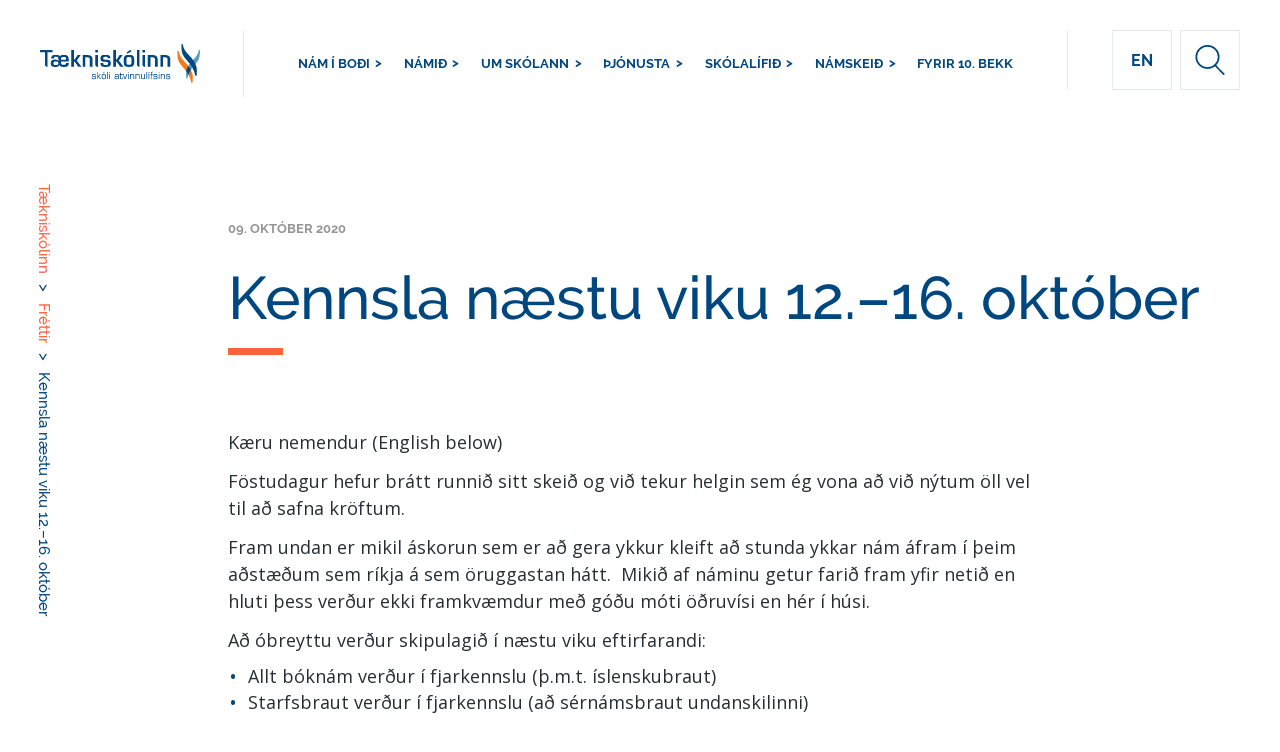

--- FILE ---
content_type: text/html; charset=UTF-8
request_url: https://tskoli.is/frettir/kennsla-naestu-viku-12-16-oktober/
body_size: 21885
content:
<!DOCTYPE html>
<html lang="is-IS">
<head>
<meta charset="UTF-8">
<meta name="viewport" content="width=device-width, initial-scale=1, maximum-scale=1, user-scalable=no">
<link rel="profile" href="https://gmpg.org/xfn/11">
<!-- <link href="https://fonts.googleapis.com/css2?family=Open+Sans:ital,wght@0,300;0,400;0,600;0,700;1,300;1,400;1,600;1,700&display=swap" rel="stylesheet"> -->
<title>Kennsla næstu viku 12.–16. október | Tækniskólinn</title>
<meta name='robots' content='max-image-preview:large' />
<link rel="alternate" hreflang="is" href="https://tskoli.is/frettir/kennsla-naestu-viku-12-16-oktober/" />
<link rel="alternate" hreflang="en" href="https://en.tskoli.is/frettir/classes-next-week-october-12th-16th/" />
<link rel="alternate" hreflang="x-default" href="https://tskoli.is/frettir/kennsla-naestu-viku-12-16-oktober/" />
<link rel='dns-prefetch' href='//static.addtoany.com' />
<link rel='dns-prefetch' href='//cdn.datatables.net' />
<link rel='dns-prefetch' href='//cdn.jsdelivr.net' />
<link rel='dns-prefetch' href='//fonts.googleapis.com' />
<link rel='dns-prefetch' href='//fonts.gstatic.com' />
<link rel='dns-prefetch' href='//ajax.googleapis.com' />
<link rel='dns-prefetch' href='//apis.google.com' />
<link rel='dns-prefetch' href='//google-analytics.com' />
<link rel='dns-prefetch' href='//www.google-analytics.com' />
<link rel='dns-prefetch' href='//ssl.google-analytics.com' />
<link rel='dns-prefetch' href='//youtube.com' />
<link rel='dns-prefetch' href='//s.gravatar.com' />
<link href="https://fonts.googleapis.com" rel='preconnect' />
<link href='//fonts.gstatic.com' crossorigin='' rel='preconnect' />
<link rel="alternate" type="application/rss+xml" title="Tækniskólinn &raquo; Straumur" href="https://tskoli.is/feed/" />
<link rel="alternate" type="application/rss+xml" title="Tækniskólinn &raquo; Straumur athugasemda" href="https://tskoli.is/comments/feed/" />
<link rel="alternate" title="oEmbed (JSON)" type="application/json+oembed" href="https://tskoli.is/wp-json/oembed/1.0/embed?url=https%3A%2F%2Ftskoli.is%2Ffrettir%2Fkennsla-naestu-viku-12-16-oktober%2F" />
<link rel="alternate" title="oEmbed (XML)" type="text/xml+oembed" href="https://tskoli.is/wp-json/oembed/1.0/embed?url=https%3A%2F%2Ftskoli.is%2Ffrettir%2Fkennsla-naestu-viku-12-16-oktober%2F&#038;format=xml" />
<style id='wp-img-auto-sizes-contain-inline-css' type='text/css'>
img:is([sizes=auto i],[sizes^="auto," i]){contain-intrinsic-size:3000px 1500px}
/*# sourceURL=wp-img-auto-sizes-contain-inline-css */
</style>
<link rel='stylesheet' id='sbi_styles-css' href='https://tskoli.is/wp-content/plugins/instagram-feed-pro/css/sbi-styles.min.css?ver=6.9.0' type='text/css' media='all' />
<link rel='stylesheet' id='wp-block-library-css' href='https://tskoli.is/wp-includes/css/dist/block-library/style.min.css?ver=6.9' type='text/css' media='all' />
<style id='global-styles-inline-css' type='text/css'>
:root{--wp--preset--aspect-ratio--square: 1;--wp--preset--aspect-ratio--4-3: 4/3;--wp--preset--aspect-ratio--3-4: 3/4;--wp--preset--aspect-ratio--3-2: 3/2;--wp--preset--aspect-ratio--2-3: 2/3;--wp--preset--aspect-ratio--16-9: 16/9;--wp--preset--aspect-ratio--9-16: 9/16;--wp--preset--color--black: #000000;--wp--preset--color--cyan-bluish-gray: #abb8c3;--wp--preset--color--white: #ffffff;--wp--preset--color--pale-pink: #f78da7;--wp--preset--color--vivid-red: #cf2e2e;--wp--preset--color--luminous-vivid-orange: #ff6900;--wp--preset--color--luminous-vivid-amber: #fcb900;--wp--preset--color--light-green-cyan: #7bdcb5;--wp--preset--color--vivid-green-cyan: #00d084;--wp--preset--color--pale-cyan-blue: #8ed1fc;--wp--preset--color--vivid-cyan-blue: #0693e3;--wp--preset--color--vivid-purple: #9b51e0;--wp--preset--gradient--vivid-cyan-blue-to-vivid-purple: linear-gradient(135deg,rgb(6,147,227) 0%,rgb(155,81,224) 100%);--wp--preset--gradient--light-green-cyan-to-vivid-green-cyan: linear-gradient(135deg,rgb(122,220,180) 0%,rgb(0,208,130) 100%);--wp--preset--gradient--luminous-vivid-amber-to-luminous-vivid-orange: linear-gradient(135deg,rgb(252,185,0) 0%,rgb(255,105,0) 100%);--wp--preset--gradient--luminous-vivid-orange-to-vivid-red: linear-gradient(135deg,rgb(255,105,0) 0%,rgb(207,46,46) 100%);--wp--preset--gradient--very-light-gray-to-cyan-bluish-gray: linear-gradient(135deg,rgb(238,238,238) 0%,rgb(169,184,195) 100%);--wp--preset--gradient--cool-to-warm-spectrum: linear-gradient(135deg,rgb(74,234,220) 0%,rgb(151,120,209) 20%,rgb(207,42,186) 40%,rgb(238,44,130) 60%,rgb(251,105,98) 80%,rgb(254,248,76) 100%);--wp--preset--gradient--blush-light-purple: linear-gradient(135deg,rgb(255,206,236) 0%,rgb(152,150,240) 100%);--wp--preset--gradient--blush-bordeaux: linear-gradient(135deg,rgb(254,205,165) 0%,rgb(254,45,45) 50%,rgb(107,0,62) 100%);--wp--preset--gradient--luminous-dusk: linear-gradient(135deg,rgb(255,203,112) 0%,rgb(199,81,192) 50%,rgb(65,88,208) 100%);--wp--preset--gradient--pale-ocean: linear-gradient(135deg,rgb(255,245,203) 0%,rgb(182,227,212) 50%,rgb(51,167,181) 100%);--wp--preset--gradient--electric-grass: linear-gradient(135deg,rgb(202,248,128) 0%,rgb(113,206,126) 100%);--wp--preset--gradient--midnight: linear-gradient(135deg,rgb(2,3,129) 0%,rgb(40,116,252) 100%);--wp--preset--font-size--small: 13px;--wp--preset--font-size--medium: 20px;--wp--preset--font-size--large: 36px;--wp--preset--font-size--x-large: 42px;--wp--preset--spacing--20: 0.44rem;--wp--preset--spacing--30: 0.67rem;--wp--preset--spacing--40: 1rem;--wp--preset--spacing--50: 1.5rem;--wp--preset--spacing--60: 2.25rem;--wp--preset--spacing--70: 3.38rem;--wp--preset--spacing--80: 5.06rem;--wp--preset--shadow--natural: 6px 6px 9px rgba(0, 0, 0, 0.2);--wp--preset--shadow--deep: 12px 12px 50px rgba(0, 0, 0, 0.4);--wp--preset--shadow--sharp: 6px 6px 0px rgba(0, 0, 0, 0.2);--wp--preset--shadow--outlined: 6px 6px 0px -3px rgb(255, 255, 255), 6px 6px rgb(0, 0, 0);--wp--preset--shadow--crisp: 6px 6px 0px rgb(0, 0, 0);}:where(.is-layout-flex){gap: 0.5em;}:where(.is-layout-grid){gap: 0.5em;}body .is-layout-flex{display: flex;}.is-layout-flex{flex-wrap: wrap;align-items: center;}.is-layout-flex > :is(*, div){margin: 0;}body .is-layout-grid{display: grid;}.is-layout-grid > :is(*, div){margin: 0;}:where(.wp-block-columns.is-layout-flex){gap: 2em;}:where(.wp-block-columns.is-layout-grid){gap: 2em;}:where(.wp-block-post-template.is-layout-flex){gap: 1.25em;}:where(.wp-block-post-template.is-layout-grid){gap: 1.25em;}.has-black-color{color: var(--wp--preset--color--black) !important;}.has-cyan-bluish-gray-color{color: var(--wp--preset--color--cyan-bluish-gray) !important;}.has-white-color{color: var(--wp--preset--color--white) !important;}.has-pale-pink-color{color: var(--wp--preset--color--pale-pink) !important;}.has-vivid-red-color{color: var(--wp--preset--color--vivid-red) !important;}.has-luminous-vivid-orange-color{color: var(--wp--preset--color--luminous-vivid-orange) !important;}.has-luminous-vivid-amber-color{color: var(--wp--preset--color--luminous-vivid-amber) !important;}.has-light-green-cyan-color{color: var(--wp--preset--color--light-green-cyan) !important;}.has-vivid-green-cyan-color{color: var(--wp--preset--color--vivid-green-cyan) !important;}.has-pale-cyan-blue-color{color: var(--wp--preset--color--pale-cyan-blue) !important;}.has-vivid-cyan-blue-color{color: var(--wp--preset--color--vivid-cyan-blue) !important;}.has-vivid-purple-color{color: var(--wp--preset--color--vivid-purple) !important;}.has-black-background-color{background-color: var(--wp--preset--color--black) !important;}.has-cyan-bluish-gray-background-color{background-color: var(--wp--preset--color--cyan-bluish-gray) !important;}.has-white-background-color{background-color: var(--wp--preset--color--white) !important;}.has-pale-pink-background-color{background-color: var(--wp--preset--color--pale-pink) !important;}.has-vivid-red-background-color{background-color: var(--wp--preset--color--vivid-red) !important;}.has-luminous-vivid-orange-background-color{background-color: var(--wp--preset--color--luminous-vivid-orange) !important;}.has-luminous-vivid-amber-background-color{background-color: var(--wp--preset--color--luminous-vivid-amber) !important;}.has-light-green-cyan-background-color{background-color: var(--wp--preset--color--light-green-cyan) !important;}.has-vivid-green-cyan-background-color{background-color: var(--wp--preset--color--vivid-green-cyan) !important;}.has-pale-cyan-blue-background-color{background-color: var(--wp--preset--color--pale-cyan-blue) !important;}.has-vivid-cyan-blue-background-color{background-color: var(--wp--preset--color--vivid-cyan-blue) !important;}.has-vivid-purple-background-color{background-color: var(--wp--preset--color--vivid-purple) !important;}.has-black-border-color{border-color: var(--wp--preset--color--black) !important;}.has-cyan-bluish-gray-border-color{border-color: var(--wp--preset--color--cyan-bluish-gray) !important;}.has-white-border-color{border-color: var(--wp--preset--color--white) !important;}.has-pale-pink-border-color{border-color: var(--wp--preset--color--pale-pink) !important;}.has-vivid-red-border-color{border-color: var(--wp--preset--color--vivid-red) !important;}.has-luminous-vivid-orange-border-color{border-color: var(--wp--preset--color--luminous-vivid-orange) !important;}.has-luminous-vivid-amber-border-color{border-color: var(--wp--preset--color--luminous-vivid-amber) !important;}.has-light-green-cyan-border-color{border-color: var(--wp--preset--color--light-green-cyan) !important;}.has-vivid-green-cyan-border-color{border-color: var(--wp--preset--color--vivid-green-cyan) !important;}.has-pale-cyan-blue-border-color{border-color: var(--wp--preset--color--pale-cyan-blue) !important;}.has-vivid-cyan-blue-border-color{border-color: var(--wp--preset--color--vivid-cyan-blue) !important;}.has-vivid-purple-border-color{border-color: var(--wp--preset--color--vivid-purple) !important;}.has-vivid-cyan-blue-to-vivid-purple-gradient-background{background: var(--wp--preset--gradient--vivid-cyan-blue-to-vivid-purple) !important;}.has-light-green-cyan-to-vivid-green-cyan-gradient-background{background: var(--wp--preset--gradient--light-green-cyan-to-vivid-green-cyan) !important;}.has-luminous-vivid-amber-to-luminous-vivid-orange-gradient-background{background: var(--wp--preset--gradient--luminous-vivid-amber-to-luminous-vivid-orange) !important;}.has-luminous-vivid-orange-to-vivid-red-gradient-background{background: var(--wp--preset--gradient--luminous-vivid-orange-to-vivid-red) !important;}.has-very-light-gray-to-cyan-bluish-gray-gradient-background{background: var(--wp--preset--gradient--very-light-gray-to-cyan-bluish-gray) !important;}.has-cool-to-warm-spectrum-gradient-background{background: var(--wp--preset--gradient--cool-to-warm-spectrum) !important;}.has-blush-light-purple-gradient-background{background: var(--wp--preset--gradient--blush-light-purple) !important;}.has-blush-bordeaux-gradient-background{background: var(--wp--preset--gradient--blush-bordeaux) !important;}.has-luminous-dusk-gradient-background{background: var(--wp--preset--gradient--luminous-dusk) !important;}.has-pale-ocean-gradient-background{background: var(--wp--preset--gradient--pale-ocean) !important;}.has-electric-grass-gradient-background{background: var(--wp--preset--gradient--electric-grass) !important;}.has-midnight-gradient-background{background: var(--wp--preset--gradient--midnight) !important;}.has-small-font-size{font-size: var(--wp--preset--font-size--small) !important;}.has-medium-font-size{font-size: var(--wp--preset--font-size--medium) !important;}.has-large-font-size{font-size: var(--wp--preset--font-size--large) !important;}.has-x-large-font-size{font-size: var(--wp--preset--font-size--x-large) !important;}
/*# sourceURL=global-styles-inline-css */
</style>

<style id='classic-theme-styles-inline-css' type='text/css'>
/*! This file is auto-generated */
.wp-block-button__link{color:#fff;background-color:#32373c;border-radius:9999px;box-shadow:none;text-decoration:none;padding:calc(.667em + 2px) calc(1.333em + 2px);font-size:1.125em}.wp-block-file__button{background:#32373c;color:#fff;text-decoration:none}
/*# sourceURL=/wp-includes/css/classic-themes.min.css */
</style>
<link rel='stylesheet' id='wpml-legacy-horizontal-list-0-css' href='https://tskoli.is/wp-content/plugins/sitepress-multilingual-cms/templates/language-switchers/legacy-list-horizontal/style.min.css?ver=1' type='text/css' media='all' />
<link rel='stylesheet' id='cms-navigation-style-base-css' href='https://tskoli.is/wp-content/plugins/wpml-cms-nav/res/css/cms-navigation-base.css?ver=1.5.6' type='text/css' media='screen' />
<link rel='stylesheet' id='cms-navigation-style-css' href='https://tskoli.is/wp-content/plugins/wpml-cms-nav/res/css/cms-navigation.css?ver=1.5.6' type='text/css' media='screen' />
<link rel="preload" as="style" href="https://fonts.googleapis.com/css?family=Source+Serif+Pro%3A400%2C600%2C70&#038;display=swap&#038;ver=6.9" /><link rel='stylesheet' id='halant-font-css' href='https://fonts.googleapis.com/css?family=Source+Serif+Pro%3A400%2C600%2C70&#038;display=swap&#038;ver=6.9' type='text/css' media='print' onload='this.media=&#34;all&#34;' />
<link rel="preload" as="style" href="https://fonts.googleapis.com/css?family=Open+Sans%3A300italic%2C400italic%2C600italic%2C300%2C400%2C600&#038;subset=latin%2Clatin-ext&#038;display=fallback&#038;ver=6.9" /><link rel='stylesheet' id='open-sans-css' href='https://fonts.googleapis.com/css?family=Open+Sans%3A300italic%2C400italic%2C600italic%2C300%2C400%2C600&#038;subset=latin%2Clatin-ext&#038;display=fallback&#038;ver=6.9' type='text/css' media='print' onload='this.media=&#34;all&#34;' />
<link rel='stylesheet' id='data-table-styles-css' href='//cdn.datatables.net/1.10.22/css/dataTables.bootstrap4.min.css?ver=20260120' type='text/css' media='all' />
<link rel='stylesheet' id='taekniskolinn-style-css' href='https://tskoli.is/wp-content/themes/taekniskolinn/style.css?ver=6.9' type='text/css' media='all' />
<link rel='stylesheet' id='taekniskolinn-main-css-css' href='https://tskoli.is/wp-content/themes/taekniskolinn/styleguide/dist/css/styles.css?ver=20260120' type='text/css' media='all' />
<link rel='stylesheet' id='slick-styles-css' href='//cdn.jsdelivr.net/npm/slick-carousel@1.8.1/slick/slick.css?ver=20260120' type='text/css' media='all' />
<link rel='stylesheet' id='avista-styles-css' href='https://tskoli.is/wp-content/themes/taekniskolinn/inc/avista-styles.css?ver=20260120' type='text/css' media='all' />
<link rel='stylesheet' id='outdatedbrowser-css-css' href='https://tskoli.is/wp-content/themes/taekniskolinn/inc/outdatedbrowser/outdatedbrowser.min.css?ver=20260120' type='text/css' media='all' />
<link rel='stylesheet' id='searchwp-live-search-css' href='https://tskoli.is/wp-content/plugins/searchwp-live-ajax-search/assets/styles/style.min.css?ver=1.8.7' type='text/css' media='all' />
<style id='searchwp-live-search-inline-css' type='text/css'>
.searchwp-live-search-result .searchwp-live-search-result--title a {
  font-size: 16px;
}
.searchwp-live-search-result .searchwp-live-search-result--price {
  font-size: 14px;
}
.searchwp-live-search-result .searchwp-live-search-result--add-to-cart .button {
  font-size: 14px;
}

/*# sourceURL=searchwp-live-search-inline-css */
</style>
<link rel='stylesheet' id='addtoany-css' href='https://tskoli.is/wp-content/plugins/add-to-any/addtoany.min.css?ver=1.16' type='text/css' media='all' />
<script type="text/javascript" src="https://tskoli.is/wp-content/uploads/hummingbird-assets/3c41b6182201c422540bd9eddc2473cb.js" id="wphb-1-js"></script>
<script type="text/javascript" id="addtoany-core-js-before">
/* <![CDATA[ */
window.a2a_config=window.a2a_config||{};a2a_config.callbacks=[];a2a_config.overlays=[];a2a_config.templates={};a2a_localize = {
	Share: "Share",
	Save: "Save",
	Subscribe: "Subscribe",
	Email: "Email",
	Bookmark: "Bookmark",
	ShowAll: "Show all",
	ShowLess: "Show less",
	FindServices: "Find service(s)",
	FindAnyServiceToAddTo: "Instantly find any service to add to",
	PoweredBy: "Powered by",
	ShareViaEmail: "Share via email",
	SubscribeViaEmail: "Subscribe via email",
	BookmarkInYourBrowser: "Bookmark in your browser",
	BookmarkInstructions: "Press Ctrl+D or \u2318+D to bookmark this page",
	AddToYourFavorites: "Add to your favorites",
	SendFromWebOrProgram: "Send from any email address or email program",
	EmailProgram: "Email program",
	More: "More&#8230;",
	ThanksForSharing: "Thanks for sharing!",
	ThanksForFollowing: "Thanks for following!"
};


//# sourceURL=addtoany-core-js-before
/* ]]> */
</script>
<script type="text/javascript" defer src="https://static.addtoany.com/menu/page.js" id="addtoany-core-js"></script>
<script type="text/javascript" defer src="https://tskoli.is/wp-content/plugins/add-to-any/addtoany.min.js?ver=1.1" id="addtoany-jquery-js"></script>
<script type="text/javascript" id="wpml-xdomain-data-js-extra">
/* <![CDATA[ */
var wpml_xdomain_data = {"css_selector":"wpml-ls-item","ajax_url":"https://tskoli.is/wp-admin/admin-ajax.php","current_lang":"is","_nonce":"6a903615e1"};
//# sourceURL=wpml-xdomain-data-js-extra
/* ]]> */
</script>
<script type="text/javascript" src="https://tskoli.is/wp-content/plugins/sitepress-multilingual-cms/res/js/xdomain-data.js?ver=486900" id="wpml-xdomain-data-js" defer="defer" data-wp-strategy="defer"></script>
<link rel="https://api.w.org/" href="https://tskoli.is/wp-json/" /><link rel="EditURI" type="application/rsd+xml" title="RSD" href="https://tskoli.is/xmlrpc.php?rsd" />
<link rel='shortlink' href='https://tskoli.is/?p=132847' />
<meta name="generator" content="WPML ver:4.8.6 stt:1,26;" />
					<!-- Google Analytics tracking code output by Beehive Analytics Pro -->
						<script async src="https://www.googletagmanager.com/gtag/js?id=G-0L91VK1EXF&l=beehiveDataLayer"></script>
		<script>
						window.beehiveDataLayer = window.beehiveDataLayer || [];
			function beehive_ga() {beehiveDataLayer.push(arguments);}
			beehive_ga('js', new Date())
						beehive_ga('config', 'G-0L91VK1EXF', {
				'anonymize_ip': false,
				'allow_google_signals': false,
			})
					</script>
		
<!-- Meta Pixel Code -->
<script type='text/javascript'>
!function(f,b,e,v,n,t,s){if(f.fbq)return;n=f.fbq=function(){n.callMethod?
n.callMethod.apply(n,arguments):n.queue.push(arguments)};if(!f._fbq)f._fbq=n;
n.push=n;n.loaded=!0;n.version='2.0';n.queue=[];t=b.createElement(e);t.async=!0;
t.src=v;s=b.getElementsByTagName(e)[0];s.parentNode.insertBefore(t,s)}(window,
document,'script','https://connect.facebook.net/en_US/fbevents.js');
</script>
<!-- End Meta Pixel Code -->
<script type='text/javascript'>var url = window.location.origin + '?ob=open-bridge';
            fbq('set', 'openbridge', '651102992022092', url);
fbq('init', '651102992022092', {}, {
    "agent": "wordpress-6.9-4.1.5"
})</script><script type='text/javascript'>
    fbq('track', 'PageView', []);
  </script><link rel="canonical" href="https://tskoli.is/frettir/kennsla-naestu-viku-12-16-oktober/" />
<meta name="description" content="Kæru nemendur (English below) Föstudagur hefur brátt runnið sitt skeið og við tekur helgin sem ég vona að við nýtum öll vel til að safna kröftum. Fram undan ..." />
<script type="application/ld+json">{"@context":"https:\/\/schema.org","@graph":[{"@type":"Organization","@id":"https:\/\/tskoli.is\/#schema-publishing-organization","url":"https:\/\/tskoli.is","name":"T\u00e6knisk\u00f3linn","logo":{"@type":"ImageObject","@id":"https:\/\/tskoli.is\/#schema-organization-logo","url":"https:\/\/tskoli.is\/wp-content\/uploads\/2018\/07\/ts-logo.svg","height":60,"width":60}},{"@type":"WebSite","@id":"https:\/\/tskoli.is\/#schema-website","url":"https:\/\/tskoli.is","name":"T\u00e6knisk\u00f3linn","encoding":"UTF-8","potentialAction":{"@type":"SearchAction","target":"https:\/\/tskoli.is\/search\/{search_term_string}\/","query-input":"required name=search_term_string"},"image":{"@type":"ImageObject","@id":"https:\/\/tskoli.is\/#schema-site-logo","url":"https:\/\/tskoli.is\/wp-content\/uploads\/2018\/07\/ts-logo.svg"}},{"@type":"BreadcrumbList","@id":"https:\/\/tskoli.is\/frettir\/kennsla-naestu-viku-12-16-oktober?page&news=kennsla-naestu-viku-12-16-oktober&post_type=news&name=kennsla-naestu-viku-12-16-oktober\/#breadcrumb","itemListElement":[{"@type":"ListItem","position":1,"name":"Home","item":"https:\/\/tskoli.is"},{"@type":"ListItem","position":2,"name":"Fr\u00e9ttir","item":"https:\/\/tskoli.is\/frettir\/"},{"@type":"ListItem","position":3,"name":"Kennsla n\u00e6stu viku 12.\u201316. okt\u00f3ber"}]},{"@type":"Person","@id":"https:\/\/tskoli.is\/#schema-author-47","name":"Anna Krist\u00edn \u00d3lafsd\u00f3ttir"}]}</script>
<meta property="fb:app_id" content="966242223397117" />
<meta property="og:type" content="article" />
<meta property="og:url" content="https://tskoli.is/frettir/kennsla-naestu-viku-12-16-oktober/" />
<meta property="og:title" content="Kennsla næstu viku 12.–16. október | Tækniskólinn" />
<meta property="og:description" content="Kæru nemendur (English below) Föstudagur hefur brátt runnið sitt skeið og við tekur helgin sem ég vona að við nýtum öll vel til að safna kröftum. Fram undan ..." />
<meta property="og:image" content="https://tskoli.is/wp-content/uploads/2017/09/bokasafn-041.jpg" />
<meta property="og:image:width" content="2048" />
<meta property="og:image:height" content="1536" />
<meta property="article:published_time" content="2020-10-09T18:11:03" />
<meta property="article:author" content="Anna Kristín Ólafsdóttir" />
<!-- /SEO -->
<style type="text/css" id="branda-admin-bar-logo">
body #wpadminbar #wp-admin-bar-wp-logo > .ab-item {
	-webkit-mask-image: url(https://blueprint.avista.dev/wp-content/uploads/2025/06/avista-a-icon-light-grey.svg);
	-webkit-mask-repeat: no-repeat;
	-webkit-mask-position: 50%;
	-webkit-mask-size: 80%;
	mask-image: url(https://blueprint.avista.dev/wp-content/uploads/2025/06/avista-a-icon-light-grey.svg);
	mask-repeat: no-repeat;
	mask-position: 50%;
	mask-size: 80%;
	background-color: #ffffff;
}
body #wpadminbar #wp-admin-bar-wp-logo > .ab-item:focus {
	background-color: #00a0d2;
}
body #wpadminbar #wp-admin-bar-wp-logo > .ab-item .ab-icon:before {
	content: " ";
}
</style>
<link rel="icon" href="https://tskoli.is/wp-content/uploads/2018/01/cropped-vef-icon-01-1-32x32.png" sizes="32x32" />
<link rel="icon" href="https://tskoli.is/wp-content/uploads/2018/01/cropped-vef-icon-01-1-192x192.png" sizes="192x192" />
<link rel="apple-touch-icon" href="https://tskoli.is/wp-content/uploads/2018/01/cropped-vef-icon-01-1-180x180.png" />
<meta name="msapplication-TileImage" content="https://tskoli.is/wp-content/uploads/2018/01/cropped-vef-icon-01-1-270x270.png" />

<script type="text/javascript">
  /*<![CDATA[*/
  (function() {
  var sz = document.createElement('script'); sz.type = 'text/javascript'; sz.async = true;
  sz.src = '//siteimproveanalytics.com/js/siteanalyze_6067805.js';
  var s = document.getElementsByTagName('script')[0]; s.parentNode.insertBefore(sz, s);
  })();
  /*]]>*/
</script>
<script src="https://kit.fontawesome.com/f04f2b2d38.js" crossorigin="anonymous"></script>
</head>

<body class="wp-singular news-template-default single single-news postid-132847 wp-theme-taekniskolinn" >
<div id="outdated"></div>


<header class="header">
    <div class="header__wrap header__wrap-new">
        <a href="https://tskoli.is" class="header__logo header__logo-new" style="background-image: url(https://tskoli.is/wp-content/uploads/2018/07/ts-logo.svg)">Tækniskólinn</a>
        <nav class="header__nav header--center-col  "><ul class="header__main-menu">
    <li class="header__navlink "><a href="#submenu-1928" class="hdln--nav">Nám í boði</a></li><li class="header__navlink "><a href="#submenu-135733" class="hdln--nav">Námið</a></li><li class="header__navlink "><a href="#submenu-1799" class="hdln--nav">Um skólann</a></li><li class="header__navlink "><a href="#submenu-111058" class="hdln--nav">Þjónusta</a></li><li class="header__navlink "><a href="#submenu-111059" class="hdln--nav">Skólalífið</a></li><li class="header__navlink "><a href="#submenu-357450" class="hdln--nav">Námskeið</a></li><li class="bypass"><a href="https://tskoli.is/kynning-a-taekniskolanum/" class="hdln--nav">Fyrir 10. bekk</a></li></ul></nav>

        <div class="header__sidebar header__sidebar-new">
                <a href="https://en.tskoli.is/frettir/classes-next-week-october-12th-16th/" class="lang-switch hdln--nav main-nav-lang" title="English" > en </a>            <div class="header__search header__search-new" id="search-header" initialSearch="" initialType="">
                <form id="frmHeaderSearch" role="search" method="get" action="https://tskoli.is/leitarnidurstodur" ref="searchContainer">
                    <input  type="text" autocomplete="off" name="swpquery" class="forms__input forms__input--search forms__input--header" placeholder="Leit" data-swplive="true" data-swpconfig="header_config">
                    <button type="button" class="button-search-expand" aria-label="expand search input"><svg width="34px" height="35px" viewBox="0 0 34 35" version="1.1" xmlns="http://www.w3.org/2000/svg" xmlns:xlink="http://www.w3.org/1999/xlink">
    <!-- Generator: Sketch 42 (36781) - http://www.bohemiancoding.com/sketch -->
    <title>378 - Search (Outline)</title>
    <desc>Created with Sketch.</desc>
    <defs></defs>
    <g id="Designs" stroke="none" stroke-width="1" fill="none" fill-rule="evenodd" stroke-linejoin="round">
        <g id="Fréttir---no-tabs" transform="translate(-947.000000, -44.000000)" stroke="#00467F" stroke-width="2">
            <g id="menu-/-menu-logo-left-no-button" transform="translate(0.000000, 20.000000)">
                <g id="Search" transform="translate(948.000000, 25.000000)">
                    <path d="M26.122449,12.9411765 C26.122449,20.0885882 20.2749388,25.8823529 13.0612245,25.8823529 C5.8475102,25.8823529 0,20.0885882 0,12.9411765 C0,5.79376471 5.8475102,0 13.0612245,0 C20.2749388,0 26.122449,5.79376471 26.122449,12.9411765 L26.122449,12.9411765 Z" id="Stroke-8"></path>
                    <path d="M21.8475102,22.5163529 L32,32.978" id="Stroke-9" stroke-linecap="round"></path>
                </g>
            </g>
        </g>
    </g>
</svg></button>
                </form>
            </div>
        </div>
    </div>
</header>

<div class="submenu">
    <div class="submenu__wrap">
        <!-- <div class="divider divider--top"></div> -->
        <div class='submenu__links clearfix header--center-col' id='submenu-1928'><div class='submenu__col' aria-hidden='true'><div class="submenu__item"><a href="https://tskoli.is/leit-ad-nami/?type=Brautir,Dreifn%C3%A1m" target="" class="hdln--menu">Allar námsbrautir</a></div><div class="submenu__item"><a href="https://tskoli.is/skoli/byggingataekniskolinn/" target="" class="hdln--menu">Byggingatækniskólinn</a><ul class="submenu__subitem"><li><a href="https://tskoli.is/namsbraut/grunnnam-bygginga-og-mannvirkjagreina/" target="" class="">Grunnnám</a></li><li><a href="https://tskoli.is/namsbraut/husasmidi/" target="" class="">Húsasmíði</a></li><li><a href="https://tskoli.is/namsbraut/husgagnabolstrun/" target="" class="">Húsgagnabólstrun</a></li><li><a href="https://tskoli.is/namsbraut/husgagnasmidi/" target="" class="">Húsgagnasmíði</a></li><li><a href="https://tskoli.is/namsbraut/malaraidn/" target="" class="">Málaraiðn</a></li><li><a href="https://tskoli.is/namsbraut/muraraidn/" target="" class="">Múraraiðn</a></li><li><a href="https://tskoli.is/namsbraut/pipulagnir/" target="" class="">Pípulagnir</a></li><li><a href="https://tskoli.is/namsbraut/taekniteiknun/" target="" class="">Tækniteiknun</a></li><li><a href="https://tskoli.is/namsbraut/veggfodrun-og-duklogn/" target="" class="">Veggfóðrun og dúkalögn</a></li><li><a href="https://tskoli.is/namsbraut/byggingagreinar/" target="" class="">Byggingagreinar - dreifnám</a></li><li><a href="https://tskoli.is/namsbraut/studentsprof-af-fagbraut/" target="" class="">Stúdentspróf af fagbraut</a></li></ul></div><div class="submenu__item"><a href="https://tskoli.is/skoli/honnunar-og-handverksskolinn/" target="" class="hdln--menu">Hönnunar- og handverksskólinn</a><ul class="submenu__subitem"><li><a href="https://tskoli.is/namsbraut/fatataeknir/" target="" class="">Fatatækni</a></li><li><a href="https://tskoli.is/namsbraut/gull-og-silfurmidi/" target="" class="">Gull- og silfursmíði</a></li><li><a href="https://tskoli.is/namsbraut/harsnyrtibraut/" target="" class="">Hársnyrtiiðn</a></li><li><a href="https://tskoli.is/namsbraut/honnunar-og-nyskopunarbraut-fornam-fyrir-haskolanam/" target="" class="">Hönn­unar- og nýsköp­un­ar­braut – fornám</a></li><li><a href="https://tskoli.is/namsbraut/honnunar-og-nyskopunarbraut-til-studentsprofs/" target="" class="">Hönn­unar- og nýsköp­un­ar­braut – stúd­entsleið</a></li><li><a href="https://tskoli.is/namsbraut/kjolasaumur-og-klaedskurdur/" target="" class="">Kjólasaumur og klæðskurður</a></li><li><a href="https://tskoli.is/namsbraut/studentsprof-af-fagbraut/" target="" class="">Stúdentspóf af fagbraut</a></li></ul></div></div><div class="submenu__col"><div class="submenu__item"><a href="https://tskoli.is/skoli/raftaekniskolinn/" target="" class="hdln--menu">Raftækniskólinn</a><ul class="submenu__subitem"><li><a href="https://tskoli.is/namsbraut/grunnnam-rafidna/" target="" class="">Grunnnám rafiðna</a></li><li><a href="https://tskoli.is/namsbraut/grunnnam-rafidna-hradferd/" target="" class="">Grunnnám – hraðferð</a></li><li><a href="https://tskoli.is/namsbraut/rafeindavirkjun/" target="" class="">Rafeindavirkjun</a></li><li><a href="https://tskoli.is/namsbraut/rafvirkjun/" target="" class="">Rafvirkjun</a></li><li><a href="https://tskoli.is/namsbraut/rafvirkjun-vidbot-velstjornar/" target="" class="">Raf­virkjun – viðbót við 4. stig vél­stjórnar</a></li><li><a href="https://tskoli.is/namsbraut/raftaekninam/" target="" class="">Rafiðngreinar - dreifnám</a></li><li><a href="https://tskoli.is/namsbraut/rafveituvirkjun/" target="" class="">Rafveituvirkjun - dreifnám</a></li><li><a href="https://tskoli.is/namsbraut/rafvelavirkjun/" target="" class="">Rafvélavirkjun - dreifnám</a></li><li><a href="https://tskoli.is/namsbraut/studentsprof-af-fagbraut/" target="" class="">Stúdentspróf af fagbraut</a></li></ul></div><div class="submenu__item"><a href="https://tskoli.is/skoli/skipstjornarskolinn/" target="" class="hdln--menu">Skipstjórnarskólinn</a><ul class="submenu__subitem"><li><a href="https://tskoli.is/namsbraut/skipstjorn-namsstig-a/" target="" class="">Skipstjórn A</a></li><li><a href="https://tskoli.is/namsbraut/skipstjorn-namsstig-b/" target="" class="">Skipstjórn B</a></li><li><a href="https://tskoli.is/namsbraut/skipstjorn-namsstig-c-3000bt-studentsprof/" target="" class="">Skipstjórn C</a></li><li><a href="https://tskoli.is/namsbraut/skipstjorn-namsstig-d-studentsprof/" target="" class="">Skipstjórn D</a></li><li><a href="https://tskoli.is/namsbraut/skipstjorn/" target="" class="">Skipstjórn - dreifnám</a></li></ul></div></div><div class="submenu__col"><div class="submenu__item"><a href="https://tskoli.is/skoli/taeknimenntaskolinn/" target="" class="hdln--menu">Tæknimenntaskólinn</a><ul class="submenu__subitem"><li><a href="https://tskoli.is/namsbraut/islenskubraut-fyrir-utlendinga/" target="" class="">Íslensku­braut</a></li><li><a href="https://tskoli.is/namsbraut/k2-taekni-og-visindaleidin/" target="" class="">K2 tækni- og vísinda­leið</a></li><li><a href="https://tskoli.is/namsbraut/starfsbraut/" target="" class="">Starfsbraut</a></li><li><a href="https://tskoli.is/namsbraut/starfsbraut-sernam/" target="" class="">Starfsbraut - sérnám</a></li></ul></div><div class="submenu__item"><a href="https://tskoli.is/skoli/upplysingataekniskolinn/" target="" class="hdln--menu">Upplýsingatækniskólinn</a><ul class="submenu__subitem"><li><a href="https://tskoli.is/namsbraut/grafisk-midlun/" target="" class="">Grafísk miðlun</a></li><li><a href="https://tskoli.is/namsbraut/ljosmyndun/" target="" class="">Ljósmyndun</a></li><li><a href="https://tskoli.is/namsbraut/tolvubraut-studentsprof/" target="" class="">Tölvubraut</a></li><li><a href="https://tskoli.is/namsbraut/tolvubraut-honnun/" target="" class="">Tölvubraut - hönnun</a></li><li><a href="https://tskoli.is/namsbraut/studentsprof-af-fagbraut/" target="" class="">Stúdentspróf af fagbraut</a></li></ul></div></div><div class="submenu__col"><div class="submenu__item"><a href="https://tskoli.is/skoli/veltaekniskolinn/" target="" class="hdln--menu">Véltækniskólinn</a><ul class="submenu__subitem"><li><a href="https://tskoli.is/namsbraut/undirbuningsnam-malm-og-velgreina/" target="" class="">Grunnnám málm- og véltæknigreina</a></li><li><a href="https://tskoli.is/namsbraut/flugvirkjun/" target="" class="">Flugvirkjun</a></li><li><a href="https://tskoli.is/namsbraut/jardvirkjun/" target="" class="">Jarðvirkjun</a></li><li><a href="https://tskoli.is/namsbraut/malm-og-veltaekni-rennismidi/" target="" class="">Rennismíði</a></li><li><a href="https://tskoli.is/namsbraut/malm-og-veltaekni-stalsmidi/" target="" class="">Stálsmíði</a></li><li><a href="https://tskoli.is/namsbraut/malm-og-veltaekni-velvirkjun/" target="" class="">Vélvirkjun</a></li><li><a href="https://tskoli.is/namsbraut/studentsprof-af-fagbraut/" target="" class="">Stúdentspróf af fagbraut</a></li><li><a href="https://tskoli.is/namsbraut/velstjorn-namsstig-a/" target="" class="">Vélstjórn A</a></li><li><a href="https://tskoli.is/namsbraut/velstjorn-namsstig-b-velvirkjun/" target="" class="">Vélstjórn B</a></li><li><a href="https://tskoli.is/namsbraut/velstjorn-namsstig-c-studentsprof/" target="" class="">Vélstjórn C</a></li><li><a href="https://tskoli.is/namsbraut/velstjorn-namsstig-d-studentsprof/" target="" class="">Vélstjórn D</a></li><li><a href="https://tskoli.is/namsbraut/veltaekni-fjarnam/" target="" class="">Véltækni - dreifnám</a></li></ul></div><div class="submenu__item"><a href="https://tskoli.is/skoli/taekniakademian/" target="" class="hdln--menu">Tækniakademían</a><ul class="submenu__subitem"><li><a href="https://tskoli.is/namsbraut/hljodtaekni/" target="" class="">Hljóðtækni</a></li><li><a href="https://tskoli.is/namsbraut/meistaranam" target="" class="">Iðnmeistaranám</a></li><li><a href="https://tskoli.is/namsbraut/margmidlunarskolinn/" target="" class="">Stafræn hönnun</a></li><li><a href="https://tskoli.is/namsbraut/vefthroun/" target="" class="">Vefþróun</a></li></ul></div><div class="submenu__item"><a href="https://tskoli.is/skoli/endurmenntunarskolinn/" target="" class="hdln--menu">Endurmenntunarskólinn</a><ul class="submenu__subitem"><li><a href="https://tskoli.is/leit-ad-nami/?type=N%C3%A1mskei%C3%B0" target="" class="">Öll námskeið</a></li></ul></div></div></div><div class='submenu__links clearfix header--center-col' id='submenu-135733'><div class='submenu__col' aria-hidden='true'><div class="submenu__item"><a href="https://tskoli.is/innritun/" target="" class="hdln--menu">Innritun</a><ul class="submenu__subitem"><li><a href="https://tskoli.is/namsval/innritun-og-afangaval/" target="" class="">Innritun og áfangaval</a></li><li><a href="https://tskoli.is/inna-upplysinga-og-kennslukerfi/" target="" class="">Inna - upplýsingar</a></li><li><a href="https://tskoli.is/inna-upplysinga-og-kennslukerfi/inna-fyrir-nemendur/" target="" class="">Inna - leiðbeiningar</a></li><li><a href="https://tskoli.is/inna-upplysinga-og-kennslukerfi/inna-fyrir-kennara/" target="" class="">Inna – leiðb. kennarar</a></li><li><a href="https://tskoli.is/namsskipulag/" target="" class="">Námsskipulag brauta</a></li></ul></div><div class="submenu__item"><a href="https://tskoli.is/vinnustadanam/" target="" class="hdln--menu">Vinnustaðanám</a><ul class="submenu__subitem"><li><a href="https://tskoli.is/vinnustadanam/almennar-upplysingar/" target="" class="">Námssamningar</a></li><li><a href="https://tskoli.is/vinnustadanam/innritun/" target="" class="">Námssamningur og ferilbók – umsókn</a></li><li><a href="https://tskoli.is/vinnustadanam/fyrirtaeki-meistarar-stofnanir/" target="" class="">Fyrirtæki</a></li><li><a href="https://tskoli.is/vinnustadanam/spurt-og-svarad/" target="" class="">Spurt og svarað</a></li></ul></div></div><div class="submenu__col"><div class="submenu__item"><a href="https://tskoli.is/upplysingar/" target="" class="hdln--menu">Upplýsingar</a><ul class="submenu__subitem"><li><a href="https://tskoli.is/upplysingar/annarbyrjun/" target="" class="">Annarbyrjun</a></li><li><a href="https://tskoli.is/upplysingar/annarlok/" target="" class="">Annarlok</a></li><li><a href="https://tskoli.is/upplysingar/hvad-hopar/" target="" class="">Hvað-hópar</a></li><li><a href="https://tskoli.is/upplysingar/ithrottir/" target="" class="">Íþróttir</a></li><li><a href="https://tskoli.is/upplysingar/namsgagnalisti/" target="" class="">Námsgagnalisti</a></li><li><a href="https://gogn.tskoli.is//files/eplicapdf/skoladagatal.pdf" target="_blank" class="_blank">Skóladagatal</a></li><li><a href="https://tskoli.is/upplysingar/stundatoflur-og-spannir/" target="" class="">Stundatöflur - spannir</a></li><li><a href="https://tskoli.is/upplysingar/stundatoflur-og-spannir/" target="" class="">Töflubreytingar</a></li><li><a href="https://tskoli.is/upplysingar/ursogn-ur-afanga/" target="" class="">Úrsögn úr áfanga</a></li><li><a href="https://tskoli.is/upplysingar/valvika/" target="" class="">Valvika</a></li><li><a href="https://tskoli.is/upplysingar/veikindi-og-forfoll/" target="" class="">Veikindi og forföll</a></li><li><a href="https://tskoli.is/upplysingar/adstandendur/" target="" class="">Veita aðstandendum <br> aðgang að Innu</a></li></ul></div></div><div class="submenu__col"><div class="submenu__item"><a href="https://tskoli.is/namsval/" target="" class="hdln--menu">Námsval</a><ul class="submenu__subitem"><li><a href="https://tskoli.is/namsval/innritun-og-afangaval/" target="" class="">Innritun og áfangaval</a></li><li><a href="https://tskoli.is/namsval/jafngildi-afanga-ny-namskra/" target="" class="">Jafngildi áfanga</a></li><li><a href="https://tskoli.is/namsval/mat-a-nami/" target="" class="">Mat á námi</a></li><li><a href="https://tskoli.is/namsval/midannarmat/" target="" class="">Miðspannar/miðannarmat og kennslumat</a></li><li><a href="https://tskoli.is/namsval/namsframvinda/" target="" class="">Námsframvinda</a></li><li><a href="https://tskoli.is/namsval/namsmat/" target="" class="">Námsmat og próf</a></li><li><a href="https://tskoli.is/namsval/namsval-og-stundaskrar/" target="" class="">Námsval</a></li><li><a href="https://tskoli.is/namsval/radgjof-vid-nemendur/" target="" class="">Ráðgjöf og þjónusta við nemendur</a></li><li><a href="https://tskoli.is/adstod-i-nami/seruraedi/" target="" class="">Sérúrræði við lausn matsþátta</a></li><li><a href="https://tskoli.is/skjol/skolanamskrar/" target="" class="">Skólanámskrár</a></li><li><a href="https://tskoli.is/namsval/skolareglur/" target="" class="">Skólareglur</a></li><li><a href="https://tskoli.is/namsval/reglur-um-skolasokn/" target="" class="">Skólasókn</a></li></ul></div></div><div class="submenu__col"><div class="submenu__item"><a href="https://tskoli.is/skipulag-nams/" target="" class="hdln--menu">Skipulag náms</a><ul class="submenu__subitem"><li><a href="https://tskoli.is/skipulag-nams/grunnthaettir-og-lykilhaefni/" target="" class="">Grunnþættir og lykilhæfni</a></li><li><a href="https://tskoli.is/um-taekniskolann/hlutverk-og-markmid/" target="" class="">Hlutverk, sérstaða og markmið</a></li><li><a href="https://tskoli.is/skipulag-nams/kennara-og-skolafundir/" target="" class="">Kennara- og skólafundir</a></li><li><a href="https://tskoli.is/skipulag-nams/kennsluhaettir/" target="" class="">Kennsluhættir</a></li><li><a href="https://tskoli.is/skipulag-nams/mottokuaetlun/" target="" class="">Móttökuáætlun</a></li><li><a href="https://tskoli.is/skipulag-nams/samstarf-vid-ytri-adila/" target="" class="">Samstarf við ytri aðila</a></li><li><a href="https://tskoli.is/skipulag-nams/sjalfsmat-og-gaedamal/" target="" class="">Sjálfsmat og gæðamál</a></li><li><a href="https://tskoli.is/skipulag-nams/skipulag/" target="" class="">Skipulag náms</a></li><li><a href="https://tskoli.is/um-taekniskolann/stefnur-og-markmid/" target="" class="">Stefnur og markmið</a></li></ul></div></div></div><div class='submenu__links clearfix header--center-col' id='submenu-1799'><div class='submenu__col' aria-hidden='true'><div class="submenu__item"><a href="https://tskoli.is/frettir/" target="" class="hdln--menu">Fréttir</a></div><div class="submenu__item"><a href="https://tskoli.is/mannaudur/" target="" class="hdln--menu">Starfsfólk</a></div><div class="submenu__item"><a href="https://tskoli.is/upplysingar/veikindi-og-forfoll/" target="" class="hdln--menu">Veikindi og forföll</a></div><div class="submenu__item"><a href="https://tskoli.is/husnaedi/" target="" class="hdln--menu">Húsnæði</a><ul class="submenu__subitem"><li><a href="https://tskoli.is/husnaedi/skolavorduholt/" target="" class="">Skólavörðuholt</a></li><li><a href="https://tskoli.is/husnaedi/hafnarfjordur/" target="" class="">Hafnarfjörður</a></li><li><a href="https://tskoli.is/husnaedi/hateigsvegur/" target="" class="">Háteigsvegur</a></li><li><a href="https://tskoli.is/husnaedi/vatnagardar-skeljanes-og-arleynir/" target="" class="">Árleynir, Skeljanes og Vatnagarðar</a></li></ul></div></div><div class="submenu__col"><div class="submenu__item"><a href="https://tskoli.is/um-taekniskolann/" target="" class="hdln--menu">Um Tækniskólann</a><ul class="submenu__subitem"><li><a href="https://tskoli.is/um-taekniskolann/skolar/" target="" class="">Skólar Tækniskólans</a></li><li><a href="https://tskoli.is/um-taekniskolann/saga-skolans/" target="" class="">Saga</a></li><li><a href="https://tskoli.is/um-taekniskolann/gildi-taekniskolans/" target="" class="">Gildi</a></li><li><a href="https://tskoli.is/um-taekniskolann/hlutverk-og-markmid/" target="" class="">Hlutverk og markmið</a></li><li><a href="https://tskoli.is/um-taekniskolann/stefnur-og-markmid/" target="" class="">Stefnur skólans</a></li><li><a href="https://tskoli.is/um-taekniskolann/stjorn/" target="" class="">Stjórn</a></li><li><a href="https://tskoli.is/um-taekniskolann/gjaldskra/" target="" class="">Gjaldskrá</a></li><li><a href="https://tskoli.is/namsval/skolareglur/" target="" class="">Skólareglur</a></li><li><a href="https://tskoli.is/um-taekniskolann/laus-storf/" target="" class="">Laus störf</a></li></ul></div></div><div class="submenu__col"><div class="submenu__item"><a href="https://tskoli.is/vidburdir/" target="" class="hdln--menu">Viðburðir</a><ul class="submenu__subitem"><li><a href="https://gogn.tskoli.is//files/eplicapdf/skoladagatal.pdf" target="" class="">Skóladagatal</a></li></ul></div><div class="submenu__item"><a href="https://tskoli.is/skjol/" target="" class="hdln--menu">Skjöl</a><ul class="submenu__subitem"><li><a href="https://tskoli.is/skjol/arsskyrslur/" target="" class="">Ársskýrslur</a></li><li><a href="https://tskoli.is/skjol/sjalfsmatsskyrslur/" target="" class="">Sjálfsmatsskýrslur</a></li><li><a href="https://tskoli.is/skjol/skolanamskrar/" target="" class="">Skóla­nám­skrár</a></li><li><a href="https://tskoli.is/skjol/taeknotidindi/" target="" class="">Tæknótíðindi</a></li><li><a href="https://tskoli.is/skjol/kennimerki/" target="" class="">Kennimerki</a></li><li><a href="https://tskoli.is/skjol/kannanir/" target="" class="">Kannanir</a></li><li><a href="https://tskoli.is/skjol/samningar/" target="" class="">Samningar</a></li><li><a href="https://tskoli.is/skjol/jafnrettisnefnd/" target="" class="">Jafnréttisnefnd</a></li></ul></div></div><div class="submenu__col"><div class="submenu__item"><a href="https://tskoli.is/gaeda-og-oryggismal/" target="" class="hdln--menu">Gæða- og öryggismál</a><ul class="submenu__subitem"><li><a href="https://tskoli.is/gaeda-og-oryggismal/tilkynna-ofbeldi/" target="" class="">Tilkynna ofbeldi</a></li><li><a href="https://tskoli.is/gaeda-og-oryggismal/atvikaskraning/" target="" class="">Atvikaskráning</a></li><li><a href="https://tskoli.is/gaeda-og-oryggismal/einelti-areiti-og-ofbeldi/" target="" class="">Hvað er einelti, áreiti og ofbeldi?</a></li><li><a href="https://tskoli.is/gaeda-og-oryggismal/abendingar/" target="" class="">Ábending, kvörtun eða hrós</a></li><li><a href="https://tskoligaedahandbok.powerappsportals.com/" target="_blank" class="">Gæðahandbók skólans</a></li><li><a href="https://tskoli.is/gaeda-og-oryggismal/personuverndarstefna/" target="" class="">Per­sónu­vernd­ar­stefna</a></li><li><a href="https://tskoli.is/gaeda-og-oryggismal/oryggismal/" target="" class="">Öryggismál</a></li><li><a href="https://tskoli.is/gaeda-og-oryggismal/jafnlaunamal/" target="" class="">Jafnlaunamál</a></li><li><a href="https://tskoli.is/voktun/" target="" class="">Rafræn vöktun</a></li><li><a href="https://tskoli.is/gaeda-og-oryggismal/upplysingaoryggi/" target="" class="">Upplýsingaöryggi</a></li><li><a href="https://tskoli.is/gervigreind-i-skolastarfi/" target="" class="">Gervigreind í skólastarfi</a></li></ul></div></div></div><div class='submenu__links clearfix header--center-col' id='submenu-111058'><div class='submenu__col' aria-hidden='true'><div class="submenu__item"><a href="https://tskoli.is/almenn-thjonusta/" target="" class="hdln--menu">Almenn þjónusta</a><ul class="submenu__subitem"><li><a href="https://tskoli.is/almenn-thjonusta/motuneyti/" target="" class="">Mötuneyti</a></li><li><a href="https://tskoli.is/matsedill/" target="" class="">Matseðill vikunnar</a></li><li><a href="https://tskoli.is/almenn-thjonusta/husumsjon/" target="" class="">Húsumsjón</a></li></ul></div><div class="submenu__item"><a href="https://tskoli.is/vinnustadanam/" target="" class="hdln--menu">Vinnustaðanám</a></div><div class="submenu__item"><a href="https://tskoli.is/starfastraeti-taekniskolans/" target="" class="hdln--menu">Starfastræti Tækniskólans</a></div></div><div class="submenu__col"><div class="submenu__item"><a href="https://tskoli.is/upplysinga-og-althjodadeild/" target="" class="hdln--menu">Upplýsinga- og alþjóðadeild</a><ul class="submenu__subitem"><li><a href="https://tskoli.is/upplysinga-og-althjodadeild/skrifstofa/" target="" class="">Skrifstofa</a></li><li><a href="https://tskoli.is/upplysinga-og-althjodadeild/bokasafn/" target="" class="">Bókasafn</a></li><li><a href="https://tskoli.is/upplysinga-og-althjodadeild/althjodlegt-samstarf/" target="" class="">Alþjóðlegt samstarf</a></li><li><a href="https://tskoli.is/upplysinga-og-althjodadeild/42-framtidarstofa/" target="" class="">42 Framtíðarstofa</a></li></ul></div><div class="submenu__item"><a href="https://tskoli.is/tolvuthjonusta/" target="" class="hdln--menu">Tölvuþjónusta</a></div></div><div class="submenu__col"><div class="submenu__item"><a href="https://tskoli.is/stodthjonusta/" target="" class="hdln--menu">Stoðþjónusta</a><ul class="submenu__subitem"><li><a href="https://tskoli.is/stodthjonusta/farsaeldarthjonusta/" target="" class="">Farsældarþjónusta</a></li><li><a href="https://tskoli.is/stodthjonusta/nemendaverndarrad/" target="" class="">Nemendaverndarráð</a></li><li><a href="https://tskoli.is/stodthjonusta/namsradgjof/" target="" class="">Náms- og starfsráðgjöf</a></li><li><a href="https://tskoli.is/stodthjonusta/salfraedithjonusta/" target="" class="">Sálfræðiþjónusta</a></li><li><a href="https://tskoli.is/stodthjonusta/hjukrunarfraedingur/" target="" class="">Hjúkrunarfræðingur</a></li><li><a href="https://tskoli.is/stodthjonusta/felagsmalafulltrui/" target="" class="">Verkefnastjóri forvarna- <br> og félagsmála</a></li><li><a href="https://tskoli.is/stodthjonusta/jafnrettisnefnd/" target="" class="">Jafnréttisnefnd</a></li></ul></div></div><div class="submenu__col"><div class="submenu__item"><a href="https://tskoli.is/adstod-i-nami/" target="" class="hdln--menu">Aðstoð í námi</a><ul class="submenu__subitem"><li><a href="https://tskoli.is/adstod-i-nami/aukatimar/" target="" class="">Aukatímar</a></li><li><a href="https://tskoli.is/adstod-i-nami/namsver/" target="" class="">Námsver</a></li><li><a href="https://tskoli.is/adstod-i-nami/seruraedi/" target="" class="">Sérúrræði</a></li><li><a href="https://tskoli.is/upplysinga-og-althjodadeild/ritver/" target="" class="">Ritver</a></li><li><a href="https://tskoli.is/upplysinga-og-althjodadeild/tenglasafn/" target="" class="">Heimildavinna</a><ul class="submenu__subitem"><li><a href="https://tskoli.is/adstod-i-nami/gagnabanki-nemenda/" target="" class="">Gagnabanki</a></li></ul></li></ul></div></div></div><div class='submenu__links clearfix header--center-col' id='submenu-111059'><div class='submenu__col' aria-hidden='true'><div class="submenu__item"><a href="https://tskoli.is/felagslif/" target="" class="hdln--menu">Félagslíf</a><ul class="submenu__subitem"><li><a href="https://tskoli.is/vidburdir/" target="" class="">Viðburðir</a></li><li><a href="https://tskoli.is/felagslif/skola-og-nemendafelog/" target="" class="">Félagsstarf NST</a></li><li><a href="https://tskoli.is/felagslif/afslaettir/" target="" class="">Afslættir</a></li><li><a href="https://tskoli.is/felagslif/skolaboll/" target="" class="">Allt um skólaböll</a></li><li><a href="https://tskoli.is/stodthjonusta/felagsmalafulltrui/" target="" class="">Verkefnastjóri félagsmála</a></li></ul></div><div class="submenu__item"><a href="https://tskoli.is/nemendur-og-forradamenn/felagslif-2/" target="" class="hdln--menu">Foreldraráð</a></div></div><div class="submenu__col"><div class="submenu__item"><a href="https://tskoli.is/lifid-og-starfid/" target="" class="hdln--menu">Lífið og starfið</a><ul class="submenu__subitem"><li><a href="https://tskoli.is/upplysinga-og-althjodadeild/42-framtidarstofa/" target="" class="">42 Framtíðarstofa</a></li><li><a href="https://tskoli.is/lifid-og-starfid/skrufudagurinn/" target="" class="">Skrúfudagurinn</a></li><li><a href="https://tskoli.is/lifid-og-starfid/stofudagar-harsnyrtideildar/" target="" class="">Stofu­dagar hársnyrti­deildar</a></li><li><a href="https://tskoli.is/verkefni-nemenda/" target="" class="">Verkefni nemenda</a></li></ul></div><div class="submenu__item"><a href="https://tskoli.is/nemendur-og-forradamenn/" target="" class="hdln--menu">Fyrir nemendur og forráðamenn</a><ul class="submenu__subitem"><li><a href="https://tskoli.is/upplysingar/annarbyrjun/" target="" class="">Annarbyrjun</a></li><li><a href="https://tskoli.is/nemendur-og-forradamenn/utskrift/" target="" class="">Útskrift</a></li><li><a href="https://tskoli.is/nemendur-og-forradamenn/foreldrar-forradamenn/" target="" class="">Foreldrar og forráðamenn</a></li></ul></div></div><div class="submenu__col"><div class="submenu__item"><a href="https://tskoli.is/upplysinga-og-althjodadeild/althjodlegt-samstarf/" target="" class="hdln--menu">Alþjóðlegt samstarf</a><ul class="submenu__subitem"><li><a href="https://tskoli.is/upplysinga-og-althjodadeild/althjodlegt-samstarf/undirbuningur-og-umsokn/" target="" class="">Undirbúningur og umsókn</a></li><li><a href="https://tskoli.is/upplysinga-og-althjodadeild/althjodlegt-samstarf/erlent-samstarf/" target="" class="">Samstarfsaðilar</a></li><li><a href="https://tskoli.is/verkefni-nemenda/?school_category=althjodlegt-samstarf-erasmus&artal=#" target="" class="">Ferðir og verkefni</a></li><li><a href="https://tskoli.is/upplysinga-og-althjodadeild/althjodlegt-samstarf/saekja-um-styrk/" target="" class="">Sækja um styrk</a></li></ul></div><div class="submenu__item"><a href="https://tskoli.is/skjol/taeknotidindi/" target="" class="hdln--menu">Tæknótíðindi</a></div></div><div class="submenu__col"><div class="submenu__item"><a href="https://tskoli.is/kynningar-og-markadsmal/" target="" class="hdln--menu">Kynningar- og markaðsmál</a><ul class="submenu__subitem"><li><a href="https://tskoli.is/kynning-a-taekniskolanum/" target="" class="">Fyrir 10. bekk</a></li><li><a href="https://tskoli.is/kynningar-og-markadsmal/heimsoknir/" target="" class="">Heimsóknir</a></li><li><a href="https://tskoli.is/kynningar-og-markadsmal/grunnskolaval/" target="" class="">Grunnskólaval</a></li><li><a href="https://tskoli.is/skjol/kennimerki/" target="" class="">Kennimerki skólans</a></li></ul></div><div class="submenu__item"><a href="https://tskoli.is/starfastraeti-taekniskolans/" target="" class="hdln--menu">Starfastræti Tækniskólans</a></div></div></div><div class='submenu__links clearfix header--center-col' id='submenu-357450'><div class='submenu__col' aria-hidden='true'><div class="submenu__item"><a href="https://tskoli.is/skoli/endurmenntunarskolinn/" target="" class="hdln--menu">Endurmenntunarskólinn</a><ul class="submenu__subitem"><li><a href="https://tskoli.is/leit-ad-nami/?type=N%C3%A1mskei%C3%B0" target="" class="">Öll námskeið</a></li><li><a href="https://tskoli.is/leit-ad-nami/?type=N%C3%A1mskei%C3%B0&sch=Byggingagreinar%20og%20m%C3%A1lun" target="" class="">Byggingagreinar og málun</a></li><li><a href="https://tskoli.is/leit-ad-nami/?type=N%C3%A1mskei%C3%B0&sch=H%C3%B6nnun%20og%20handverk" target="" class="">Hönnun og handverk</a></li><li><a href="https://tskoli.is/leit-ad-nami/?type=N%C3%A1mskei%C3%B0&sch=Lj%C3%B3smyndun" target="" class="">Ljósmyndun</a></li><li><a href="https://tskoli.is/leit-ad-nami/?type=N%C3%A1mskei%C3%B0&sch=M%C3%A1lmur%20og%20tr%C3%A9" target="" class="">Málmur og tré</a></li><li><a href="https://tskoli.is/leit-ad-nami/?type=N%C3%A1mskei%C3%B0&sch=Raft%C3%A6kni" target="" class="">Raftækni</a></li><li><a href="https://tskoli.is/leit-ad-nami/?type=N%C3%A1mskei%C3%B0&sch=Skipstj%C3%B3rn" target="" class="">Skipstjórn</a></li><li><a href="https://tskoli.is/leit-ad-nami/?type=N%C3%A1mskei%C3%B0&sch=T%C3%B3nlist%20%E2%80%93%20kvikmyndir" target="" class="">Tónlist og kvikmyndir</a></li><li><a href="https://tskoli.is/leit-ad-nami/?type=N%C3%A1mskei%C3%B0&q=T%C3%A6knisk%C3%B3li%20unga%20f%C3%B3lksins" target="" class="">Tækniskóli unga fólksins</a></li><li><a href="https://tskoli.is/leit-ad-nami/?type=N%C3%A1mskei%C3%B0&sch=T%C3%B6lvur%20og%20uppl%C3%BDsingat%C3%A6kni" target="" class="">Tölvur og upplýsingatækni</a></li><li><a href="https://tskoli.is/leit-ad-nami/?type=N%C3%A1mskei%C3%B0&sch=Umhverfi%20og%20%C3%BAtivist" target="" class="">Umhverfi og útivist</a></li><li><a href="https://tskoli.is/leit-ad-nami/?type=N%C3%A1mskei%C3%B0&sch=V%C3%A9lt%C3%A6kni%20og%20v%C3%A9lstj%C3%B3rn" target="" class="">Véltækni og vélstjórn</a></li></ul></div></div><div class="submenu__col"><div class="submenu__item"><a href="https://tskoli.is/ymislegt/" target="" class="hdln--menu">Ýmislegt</a><ul class="submenu__subitem"><li><a href="https://tskoli.us17.list-manage.com/subscribe?u=98f10a9a95b0baf38da89d303&id=051e690843&orig-lang=1" target="_blank" class="newcol">Póstlisti</a></li><li><a href="https://tskoli.is/ymislegt/hugmyndir-ad-namskeidum/" target="" class="newcol">Hugmyndir að námskeiðum</a></li></ul></div></div></div><div class='submenu__links clearfix header--center-col' id='submenu-4067710'><div class='submenu__col' aria-hidden='true'></div></div></div></div>    </div>
</div>

<header class="mobile-header ">
    <div class="header__top">
        <div class="header__logo" style="background-image: url(https://tskoli.is/wp-content/uploads/2018/07/ts-logo.svg)">
            <a href="https://tskoli.is" class="logo"></a>
        </div>
        <div class="header__right">
            <div class="bt-menu bt-menu-closed">
                <div class="bt-menu-trigger"><span>Menu</span></div>
            </div>
        </div>
    </div>

    <div class="mobile-header__submenu">
        <div class="mobile-header__links">
            <form id="frmMobileSearch" role="search" method="get" action="https://tskoli.is/leitarnidurstodur">
                <input type="text" name="swpquery" class="forms__input forms__input--search" placeholder="Leit" data-swplive="true" data-swpconfig="header_config">
                <a href="https://tskoli.is/leit-ad-nami/" class="button-icon"><span class="button">Finna nám</span></a>
            </form>

        </div>
        <div class="mobile-header__subwrap">
            <ul class="mobile-header__sublinks">
                <li><a href="#sub-1928" class="mobile-header__sublink">Nám í boði</a></li><li><a href="#sub-135733" class="mobile-header__sublink">Námið</a></li><li><a href="#sub-1799" class="mobile-header__sublink">Um skólann</a></li><li><a href="#sub-111058" class="mobile-header__sublink">Þjónusta</a></li><li><a href="#sub-111059" class="mobile-header__sublink">Skólalífið</a></li><li><a href="#sub-357450" class="mobile-header__sublink">Námskeið</a></li><li><a href="https://tskoli.is/kynning-a-taekniskolanum/" class="mobile-header__directlink">Fyrir 10. bekk</a></li><li><a href="https://tskoli.is/leit-ad-nami/" class="mobile-header__directlink link">Leit að námi</a></li>            </ul>


            <ul id="sub-1928" class="menu-expand__list mobile-header__category"><li class="mobile-header__subback"><a href="#">Nám í boði</a></li><li><a href="#">Nám í boði</a></li><li class=""><a href="https://tskoli.is/leit-ad-nami/?type=Brautir,Dreifn%C3%A1m">Allar námsbrautir</a></li><li class="has-sub"><a href="https://tskoli.is/skoli/byggingataekniskolinn/">Byggingatækniskólinn</a><a class="sub-expand"></a><ul><li class=""><a href="https://tskoli.is/namsbraut/grunnnam-bygginga-og-mannvirkjagreina/" target="">Grunnnám</a></li><li class=""><a href="https://tskoli.is/namsbraut/husasmidi/" target="">Húsasmíði</a></li><li class=""><a href="https://tskoli.is/namsbraut/husgagnabolstrun/" target="">Húsgagnabólstrun</a></li><li class=""><a href="https://tskoli.is/namsbraut/husgagnasmidi/" target="">Húsgagnasmíði</a></li><li class=""><a href="https://tskoli.is/namsbraut/malaraidn/" target="">Málaraiðn</a></li><li class=""><a href="https://tskoli.is/namsbraut/muraraidn/" target="">Múraraiðn</a></li><li class=""><a href="https://tskoli.is/namsbraut/pipulagnir/" target="">Pípulagnir</a></li><li class=""><a href="https://tskoli.is/namsbraut/taekniteiknun/" target="">Tækniteiknun</a></li><li class=""><a href="https://tskoli.is/namsbraut/veggfodrun-og-duklogn/" target="">Veggfóðrun og dúkalögn</a></li><li class=""><a href="https://tskoli.is/namsbraut/byggingagreinar/" target="">Byggingagreinar - dreifnám</a></li><li class=""><a href="https://tskoli.is/namsbraut/studentsprof-af-fagbraut/" target="">Stúdentspróf af fagbraut</a></li></ul></li><li class="has-sub"><a href="https://tskoli.is/skoli/honnunar-og-handverksskolinn/">Hönnunar- og handverksskólinn</a><a class="sub-expand"></a><ul><li class=""><a href="https://tskoli.is/namsbraut/fatataeknir/" target="">Fatatækni</a></li><li class=""><a href="https://tskoli.is/namsbraut/gull-og-silfurmidi/" target="">Gull- og silfursmíði</a></li><li class=""><a href="https://tskoli.is/namsbraut/harsnyrtibraut/" target="">Hársnyrtiiðn</a></li><li class=""><a href="https://tskoli.is/namsbraut/honnunar-og-nyskopunarbraut-fornam-fyrir-haskolanam/" target="">Hönn­unar- og nýsköp­un­ar­braut – fornám</a></li><li class=""><a href="https://tskoli.is/namsbraut/honnunar-og-nyskopunarbraut-til-studentsprofs/" target="">Hönn­unar- og nýsköp­un­ar­braut – stúd­entsleið</a></li><li class=""><a href="https://tskoli.is/namsbraut/kjolasaumur-og-klaedskurdur/" target="">Kjólasaumur og klæðskurður</a></li><li class=""><a href="https://tskoli.is/namsbraut/studentsprof-af-fagbraut/" target="">Stúdentspóf af fagbraut</a></li></ul></li><li class="has-sub"><a href="https://tskoli.is/skoli/raftaekniskolinn/">Raftækniskólinn</a><a class="sub-expand"></a><ul><li class=""><a href="https://tskoli.is/namsbraut/grunnnam-rafidna/" target="">Grunnnám rafiðna</a></li><li class=""><a href="https://tskoli.is/namsbraut/grunnnam-rafidna-hradferd/" target="">Grunnnám – hraðferð</a></li><li class=""><a href="https://tskoli.is/namsbraut/rafeindavirkjun/" target="">Rafeindavirkjun</a></li><li class=""><a href="https://tskoli.is/namsbraut/rafvirkjun/" target="">Rafvirkjun</a></li><li class=""><a href="https://tskoli.is/namsbraut/rafvirkjun-vidbot-velstjornar/" target="">Raf­virkjun – viðbót við 4. stig vél­stjórnar</a></li><li class=""><a href="https://tskoli.is/namsbraut/raftaekninam/" target="">Rafiðngreinar - dreifnám</a></li><li class=""><a href="https://tskoli.is/namsbraut/rafveituvirkjun/" target="">Rafveituvirkjun - dreifnám</a></li><li class=""><a href="https://tskoli.is/namsbraut/rafvelavirkjun/" target="">Rafvélavirkjun - dreifnám</a></li><li class=""><a href="https://tskoli.is/namsbraut/studentsprof-af-fagbraut/" target="">Stúdentspróf af fagbraut</a></li></ul></li><li class="has-sub"><a href="https://tskoli.is/skoli/skipstjornarskolinn/">Skipstjórnarskólinn</a><a class="sub-expand"></a><ul><li class=""><a href="https://tskoli.is/namsbraut/skipstjorn-namsstig-a/" target="">Skipstjórn A</a></li><li class=""><a href="https://tskoli.is/namsbraut/skipstjorn-namsstig-b/" target="">Skipstjórn B</a></li><li class=""><a href="https://tskoli.is/namsbraut/skipstjorn-namsstig-c-3000bt-studentsprof/" target="">Skipstjórn C</a></li><li class=""><a href="https://tskoli.is/namsbraut/skipstjorn-namsstig-d-studentsprof/" target="">Skipstjórn D</a></li><li class=""><a href="https://tskoli.is/namsbraut/skipstjorn/" target="">Skipstjórn - dreifnám</a></li></ul></li><li class="has-sub"><a href="https://tskoli.is/skoli/taeknimenntaskolinn/">Tæknimenntaskólinn</a><a class="sub-expand"></a><ul><li class=""><a href="https://tskoli.is/namsbraut/islenskubraut-fyrir-utlendinga/" target="">Íslensku­braut</a></li><li class=""><a href="https://tskoli.is/namsbraut/k2-taekni-og-visindaleidin/" target="">K2 tækni- og vísinda­leið</a></li><li class=""><a href="https://tskoli.is/namsbraut/starfsbraut/" target="">Starfsbraut</a></li><li class=""><a href="https://tskoli.is/namsbraut/starfsbraut-sernam/" target="">Starfsbraut - sérnám</a></li></ul></li><li class="has-sub"><a href="https://tskoli.is/skoli/upplysingataekniskolinn/">Upplýsingatækniskólinn</a><a class="sub-expand"></a><ul><li class=""><a href="https://tskoli.is/namsbraut/grafisk-midlun/" target="">Grafísk miðlun</a></li><li class=""><a href="https://tskoli.is/namsbraut/ljosmyndun/" target="">Ljósmyndun</a></li><li class=""><a href="https://tskoli.is/namsbraut/tolvubraut-studentsprof/" target="">Tölvubraut</a></li><li class=""><a href="https://tskoli.is/namsbraut/tolvubraut-honnun/" target="">Tölvubraut - hönnun</a></li><li class=""><a href="https://tskoli.is/namsbraut/studentsprof-af-fagbraut/" target="">Stúdentspróf af fagbraut</a></li></ul></li><li class="has-sub"><a href="https://tskoli.is/skoli/veltaekniskolinn/">Véltækniskólinn</a><a class="sub-expand"></a><ul><li class=""><a href="https://tskoli.is/namsbraut/undirbuningsnam-malm-og-velgreina/" target="">Grunnnám málm- og véltæknigreina</a></li><li class=""><a href="https://tskoli.is/namsbraut/flugvirkjun/" target="">Flugvirkjun</a></li><li class=""><a href="https://tskoli.is/namsbraut/jardvirkjun/" target="">Jarðvirkjun</a></li><li class=""><a href="https://tskoli.is/namsbraut/malm-og-veltaekni-rennismidi/" target="">Rennismíði</a></li><li class=""><a href="https://tskoli.is/namsbraut/malm-og-veltaekni-stalsmidi/" target="">Stálsmíði</a></li><li class=""><a href="https://tskoli.is/namsbraut/malm-og-veltaekni-velvirkjun/" target="">Vélvirkjun</a></li><li class=""><a href="https://tskoli.is/namsbraut/studentsprof-af-fagbraut/" target="">Stúdentspróf af fagbraut</a></li><li class=""><a href="https://tskoli.is/namsbraut/velstjorn-namsstig-a/" target="">Vélstjórn A</a></li><li class=""><a href="https://tskoli.is/namsbraut/velstjorn-namsstig-b-velvirkjun/" target="">Vélstjórn B</a></li><li class=""><a href="https://tskoli.is/namsbraut/velstjorn-namsstig-c-studentsprof/" target="">Vélstjórn C</a></li><li class=""><a href="https://tskoli.is/namsbraut/velstjorn-namsstig-d-studentsprof/" target="">Vélstjórn D</a></li><li class=""><a href="https://tskoli.is/namsbraut/veltaekni-fjarnam/" target="">Véltækni - dreifnám</a></li></ul></li><li class="has-sub"><a href="https://tskoli.is/skoli/taekniakademian/">Tækniakademían</a><a class="sub-expand"></a><ul><li class=""><a href="https://tskoli.is/namsbraut/hljodtaekni/" target="">Hljóðtækni</a></li><li class=""><a href="https://tskoli.is/namsbraut/meistaranam" target="">Iðnmeistaranám</a></li><li class=""><a href="https://tskoli.is/namsbraut/margmidlunarskolinn/" target="">Stafræn hönnun</a></li><li class=""><a href="https://tskoli.is/namsbraut/vefthroun/" target="">Vefþróun</a></li></ul></li><li class="has-sub"><a href="https://tskoli.is/skoli/endurmenntunarskolinn/">Endurmenntunarskólinn</a><a class="sub-expand"></a><ul><li class=""><a href="https://tskoli.is/leit-ad-nami/?type=N%C3%A1mskei%C3%B0" target="">Öll námskeið</a></li></ul></li></ul><ul id="sub-135733" class="menu-expand__list mobile-header__category"><li class="mobile-header__subback"><a href="#">Námið</a></li><li><a href="#">Námið</a></li><li class="has-sub"><a href="https://tskoli.is/innritun/">Innritun</a><a class="sub-expand"></a><ul><li class=""><a href="https://tskoli.is/namsval/innritun-og-afangaval/" target="">Innritun og áfangaval</a></li><li class=""><a href="https://tskoli.is/inna-upplysinga-og-kennslukerfi/" target="">Inna - upplýsingar</a></li><li class=""><a href="https://tskoli.is/inna-upplysinga-og-kennslukerfi/inna-fyrir-nemendur/" target="">Inna - leiðbeiningar</a></li><li class=""><a href="https://tskoli.is/inna-upplysinga-og-kennslukerfi/inna-fyrir-kennara/" target="">Inna – leiðb. kennarar</a></li><li class=""><a href="https://tskoli.is/namsskipulag/" target="">Námsskipulag brauta</a></li></ul></li><li class="has-sub"><a href="https://tskoli.is/vinnustadanam/">Vinnustaðanám</a><a class="sub-expand"></a><ul><li class=""><a href="https://tskoli.is/vinnustadanam/almennar-upplysingar/" target="">Námssamningar</a></li><li class=""><a href="https://tskoli.is/vinnustadanam/innritun/" target="">Námssamningur og ferilbók – umsókn</a></li><li class=""><a href="https://tskoli.is/vinnustadanam/fyrirtaeki-meistarar-stofnanir/" target="">Fyrirtæki</a></li><li class=""><a href="https://tskoli.is/vinnustadanam/spurt-og-svarad/" target="">Spurt og svarað</a></li></ul></li><li class="has-sub"><a href="https://tskoli.is/upplysingar/">Upplýsingar</a><a class="sub-expand"></a><ul><li class=""><a href="https://tskoli.is/upplysingar/annarbyrjun/" target="">Annarbyrjun</a></li><li class=""><a href="https://tskoli.is/upplysingar/annarlok/" target="">Annarlok</a></li><li class=""><a href="https://tskoli.is/upplysingar/hvad-hopar/" target="">Hvað-hópar</a></li><li class=""><a href="https://tskoli.is/upplysingar/ithrottir/" target="">Íþróttir</a></li><li class=""><a href="https://tskoli.is/upplysingar/namsgagnalisti/" target="">Námsgagnalisti</a></li><li class=""><a href="https://gogn.tskoli.is//files/eplicapdf/skoladagatal.pdf" target="_blank">Skóladagatal</a></li><li class=""><a href="https://tskoli.is/upplysingar/stundatoflur-og-spannir/" target="">Stundatöflur - spannir</a></li><li class=""><a href="https://tskoli.is/upplysingar/stundatoflur-og-spannir/" target="">Töflubreytingar</a></li><li class=""><a href="https://tskoli.is/upplysingar/ursogn-ur-afanga/" target="">Úrsögn úr áfanga</a></li><li class=""><a href="https://tskoli.is/upplysingar/valvika/" target="">Valvika</a></li><li class=""><a href="https://tskoli.is/upplysingar/veikindi-og-forfoll/" target="">Veikindi og forföll</a></li><li class=""><a href="https://tskoli.is/upplysingar/adstandendur/" target="">Veita aðstandendum <br> aðgang að Innu</a></li></ul></li><li class="has-sub"><a href="https://tskoli.is/namsval/">Námsval</a><a class="sub-expand"></a><ul><li class=""><a href="https://tskoli.is/namsval/innritun-og-afangaval/" target="">Innritun og áfangaval</a></li><li class=""><a href="https://tskoli.is/namsval/jafngildi-afanga-ny-namskra/" target="">Jafngildi áfanga</a></li><li class=""><a href="https://tskoli.is/namsval/mat-a-nami/" target="">Mat á námi</a></li><li class=""><a href="https://tskoli.is/namsval/midannarmat/" target="">Miðspannar/miðannarmat og kennslumat</a></li><li class=""><a href="https://tskoli.is/namsval/namsframvinda/" target="">Námsframvinda</a></li><li class=""><a href="https://tskoli.is/namsval/namsmat/" target="">Námsmat og próf</a></li><li class=""><a href="https://tskoli.is/namsval/namsval-og-stundaskrar/" target="">Námsval</a></li><li class=""><a href="https://tskoli.is/namsval/radgjof-vid-nemendur/" target="">Ráðgjöf og þjónusta við nemendur</a></li><li class=""><a href="https://tskoli.is/adstod-i-nami/seruraedi/" target="">Sérúrræði við lausn matsþátta</a></li><li class=""><a href="https://tskoli.is/skjol/skolanamskrar/" target="">Skólanámskrár</a></li><li class=""><a href="https://tskoli.is/namsval/skolareglur/" target="">Skólareglur</a></li><li class=""><a href="https://tskoli.is/namsval/reglur-um-skolasokn/" target="">Skólasókn</a></li></ul></li><li class="has-sub"><a href="https://tskoli.is/skipulag-nams/">Skipulag náms</a><a class="sub-expand"></a><ul><li class=""><a href="https://tskoli.is/skipulag-nams/grunnthaettir-og-lykilhaefni/" target="">Grunnþættir og lykilhæfni</a></li><li class=""><a href="https://tskoli.is/um-taekniskolann/hlutverk-og-markmid/" target="">Hlutverk, sérstaða og markmið</a></li><li class=""><a href="https://tskoli.is/skipulag-nams/kennara-og-skolafundir/" target="">Kennara- og skólafundir</a></li><li class=""><a href="https://tskoli.is/skipulag-nams/kennsluhaettir/" target="">Kennsluhættir</a></li><li class=""><a href="https://tskoli.is/skipulag-nams/mottokuaetlun/" target="">Móttökuáætlun</a></li><li class=""><a href="https://tskoli.is/skipulag-nams/samstarf-vid-ytri-adila/" target="">Samstarf við ytri aðila</a></li><li class=""><a href="https://tskoli.is/skipulag-nams/sjalfsmat-og-gaedamal/" target="">Sjálfsmat og gæðamál</a></li><li class=""><a href="https://tskoli.is/skipulag-nams/skipulag/" target="">Skipulag náms</a></li><li class=""><a href="https://tskoli.is/um-taekniskolann/stefnur-og-markmid/" target="">Stefnur og markmið</a></li></ul></li></ul><ul id="sub-1799" class="menu-expand__list mobile-header__category"><li class="mobile-header__subback"><a href="#">Um skólann</a></li><li><a href="#">Um skólann</a></li><li class=""><a href="https://tskoli.is/frettir/">Fréttir</a></li><li class=""><a href="https://tskoli.is/mannaudur/">Starfsfólk</a></li><li class=""><a href="https://tskoli.is/upplysingar/veikindi-og-forfoll/">Veikindi og forföll</a></li><li class="has-sub"><a href="https://tskoli.is/husnaedi/">Húsnæði</a><a class="sub-expand"></a><ul><li class=""><a href="https://tskoli.is/husnaedi/skolavorduholt/" target="">Skólavörðuholt</a></li><li class=""><a href="https://tskoli.is/husnaedi/hafnarfjordur/" target="">Hafnarfjörður</a></li><li class=""><a href="https://tskoli.is/husnaedi/hateigsvegur/" target="">Háteigsvegur</a></li><li class=""><a href="https://tskoli.is/husnaedi/vatnagardar-skeljanes-og-arleynir/" target="">Árleynir, Skeljanes og Vatnagarðar</a></li></ul></li><li class="has-sub"><a href="https://tskoli.is/um-taekniskolann/">Um Tækniskólann</a><a class="sub-expand"></a><ul><li class=""><a href="https://tskoli.is/um-taekniskolann/skolar/" target="">Skólar Tækniskólans</a></li><li class=""><a href="https://tskoli.is/um-taekniskolann/saga-skolans/" target="">Saga</a></li><li class=""><a href="https://tskoli.is/um-taekniskolann/gildi-taekniskolans/" target="">Gildi</a></li><li class=""><a href="https://tskoli.is/um-taekniskolann/hlutverk-og-markmid/" target="">Hlutverk og markmið</a></li><li class=""><a href="https://tskoli.is/um-taekniskolann/stefnur-og-markmid/" target="">Stefnur skólans</a></li><li class=""><a href="https://tskoli.is/um-taekniskolann/stjorn/" target="">Stjórn</a></li><li class=""><a href="https://tskoli.is/um-taekniskolann/gjaldskra/" target="">Gjaldskrá</a></li><li class=""><a href="https://tskoli.is/namsval/skolareglur/" target="">Skólareglur</a></li><li class=""><a href="https://tskoli.is/um-taekniskolann/laus-storf/" target="">Laus störf</a></li></ul></li><li class="has-sub"><a href="https://tskoli.is/vidburdir/">Viðburðir</a><a class="sub-expand"></a><ul><li class=""><a href="https://gogn.tskoli.is//files/eplicapdf/skoladagatal.pdf" target="">Skóladagatal</a></li></ul></li><li class="has-sub"><a href="https://tskoli.is/skjol/">Skjöl</a><a class="sub-expand"></a><ul><li class=""><a href="https://tskoli.is/skjol/arsskyrslur/" target="">Ársskýrslur</a></li><li class=""><a href="https://tskoli.is/skjol/sjalfsmatsskyrslur/" target="">Sjálfsmatsskýrslur</a></li><li class=""><a href="https://tskoli.is/skjol/skolanamskrar/" target="">Skóla­nám­skrár</a></li><li class=""><a href="https://tskoli.is/skjol/taeknotidindi/" target="">Tæknótíðindi</a></li><li class=""><a href="https://tskoli.is/skjol/kennimerki/" target="">Kennimerki</a></li><li class=""><a href="https://tskoli.is/skjol/kannanir/" target="">Kannanir</a></li><li class=""><a href="https://tskoli.is/skjol/samningar/" target="">Samningar</a></li><li class=""><a href="https://tskoli.is/skjol/jafnrettisnefnd/" target="">Jafnréttisnefnd</a></li></ul></li><li class="has-sub"><a href="https://tskoli.is/gaeda-og-oryggismal/">Gæða- og öryggismál</a><a class="sub-expand"></a><ul><li class=""><a href="https://tskoli.is/gaeda-og-oryggismal/tilkynna-ofbeldi/" target="">Tilkynna ofbeldi</a></li><li class=""><a href="https://tskoli.is/gaeda-og-oryggismal/atvikaskraning/" target="">Atvikaskráning</a></li><li class=""><a href="https://tskoli.is/gaeda-og-oryggismal/einelti-areiti-og-ofbeldi/" target="">Hvað er einelti, áreiti og ofbeldi?</a></li><li class=""><a href="https://tskoli.is/gaeda-og-oryggismal/abendingar/" target="">Ábending, kvörtun eða hrós</a></li><li class=""><a href="https://tskoligaedahandbok.powerappsportals.com/" target="_blank">Gæðahandbók skólans</a></li><li class=""><a href="https://tskoli.is/gaeda-og-oryggismal/personuverndarstefna/" target="">Per­sónu­vernd­ar­stefna</a></li><li class=""><a href="https://tskoli.is/gaeda-og-oryggismal/oryggismal/" target="">Öryggismál</a></li><li class=""><a href="https://tskoli.is/gaeda-og-oryggismal/jafnlaunamal/" target="">Jafnlaunamál</a></li><li class=""><a href="https://tskoli.is/voktun/" target="">Rafræn vöktun</a></li><li class=""><a href="https://tskoli.is/gaeda-og-oryggismal/upplysingaoryggi/" target="">Upplýsingaöryggi</a></li><li class=""><a href="https://tskoli.is/gervigreind-i-skolastarfi/" target="">Gervigreind í skólastarfi</a></li></ul></li></ul><ul id="sub-111058" class="menu-expand__list mobile-header__category"><li class="mobile-header__subback"><a href="#">Þjónusta</a></li><li><a href="#">Þjónusta</a></li><li class="has-sub"><a href="https://tskoli.is/almenn-thjonusta/">Almenn þjónusta</a><a class="sub-expand"></a><ul><li class=""><a href="https://tskoli.is/almenn-thjonusta/motuneyti/" target="">Mötuneyti</a></li><li class=""><a href="https://tskoli.is/matsedill/" target="">Matseðill vikunnar</a></li><li class=""><a href="https://tskoli.is/almenn-thjonusta/husumsjon/" target="">Húsumsjón</a></li></ul></li><li class=""><a href="https://tskoli.is/vinnustadanam/">Vinnustaðanám</a></li><li class=""><a href="https://tskoli.is/starfastraeti-taekniskolans/">Starfastræti Tækniskólans</a></li><li class="has-sub"><a href="https://tskoli.is/upplysinga-og-althjodadeild/">Upplýsinga- og alþjóðadeild</a><a class="sub-expand"></a><ul><li class=""><a href="https://tskoli.is/upplysinga-og-althjodadeild/skrifstofa/" target="">Skrifstofa</a></li><li class=""><a href="https://tskoli.is/upplysinga-og-althjodadeild/bokasafn/" target="">Bókasafn</a></li><li class=""><a href="https://tskoli.is/upplysinga-og-althjodadeild/althjodlegt-samstarf/" target="">Alþjóðlegt samstarf</a></li><li class=""><a href="https://tskoli.is/upplysinga-og-althjodadeild/42-framtidarstofa/" target="">42 Framtíðarstofa</a></li></ul></li><li class=""><a href="https://tskoli.is/tolvuthjonusta/">Tölvuþjónusta</a></li><li class="has-sub"><a href="https://tskoli.is/stodthjonusta/">Stoðþjónusta</a><a class="sub-expand"></a><ul><li class=""><a href="https://tskoli.is/stodthjonusta/farsaeldarthjonusta/" target="">Farsældarþjónusta</a></li><li class=""><a href="https://tskoli.is/stodthjonusta/nemendaverndarrad/" target="">Nemendaverndarráð</a></li><li class=""><a href="https://tskoli.is/stodthjonusta/namsradgjof/" target="">Náms- og starfsráðgjöf</a></li><li class=""><a href="https://tskoli.is/stodthjonusta/salfraedithjonusta/" target="">Sálfræðiþjónusta</a></li><li class=""><a href="https://tskoli.is/stodthjonusta/hjukrunarfraedingur/" target="">Hjúkrunarfræðingur</a></li><li class=""><a href="https://tskoli.is/stodthjonusta/felagsmalafulltrui/" target="">Verkefnastjóri forvarna- <br> og félagsmála</a></li><li class=""><a href="https://tskoli.is/stodthjonusta/jafnrettisnefnd/" target="">Jafnréttisnefnd</a></li></ul></li><li class="has-sub"><a href="https://tskoli.is/adstod-i-nami/">Aðstoð í námi</a><a class="sub-expand"></a><ul><li class=""><a href="https://tskoli.is/adstod-i-nami/aukatimar/" target="">Aukatímar</a></li><li class=""><a href="https://tskoli.is/adstod-i-nami/namsver/" target="">Námsver</a></li><li class=""><a href="https://tskoli.is/adstod-i-nami/seruraedi/" target="">Sérúrræði</a></li><li class=""><a href="https://tskoli.is/upplysinga-og-althjodadeild/ritver/" target="">Ritver</a></li><li class="has-sub"><a href="https://tskoli.is/upplysinga-og-althjodadeild/tenglasafn/" target="">Heimildavinna</a><ul><li class=""><a href="https://tskoli.is/adstod-i-nami/gagnabanki-nemenda/" target="">Gagnabanki</a></li></ul></li></ul></li></ul><ul id="sub-111059" class="menu-expand__list mobile-header__category"><li class="mobile-header__subback"><a href="#">Skólalífið</a></li><li><a href="#">Skólalífið</a></li><li class="has-sub"><a href="https://tskoli.is/felagslif/">Félagslíf</a><a class="sub-expand"></a><ul><li class=""><a href="https://tskoli.is/vidburdir/" target="">Viðburðir</a></li><li class=""><a href="https://tskoli.is/felagslif/skola-og-nemendafelog/" target="">Félagsstarf NST</a></li><li class=""><a href="https://tskoli.is/felagslif/afslaettir/" target="">Afslættir</a></li><li class=""><a href="https://tskoli.is/felagslif/skolaboll/" target="">Allt um skólaböll</a></li><li class=""><a href="https://tskoli.is/stodthjonusta/felagsmalafulltrui/" target="">Verkefnastjóri félagsmála</a></li></ul></li><li class=""><a href="https://tskoli.is/nemendur-og-forradamenn/felagslif-2/">Foreldraráð</a></li><li class="has-sub"><a href="https://tskoli.is/lifid-og-starfid/">Lífið og starfið</a><a class="sub-expand"></a><ul><li class=""><a href="https://tskoli.is/upplysinga-og-althjodadeild/42-framtidarstofa/" target="">42 Framtíðarstofa</a></li><li class=""><a href="https://tskoli.is/lifid-og-starfid/skrufudagurinn/" target="">Skrúfudagurinn</a></li><li class=""><a href="https://tskoli.is/lifid-og-starfid/stofudagar-harsnyrtideildar/" target="">Stofu­dagar hársnyrti­deildar</a></li><li class=""><a href="https://tskoli.is/verkefni-nemenda/" target="">Verkefni nemenda</a></li></ul></li><li class="has-sub"><a href="https://tskoli.is/nemendur-og-forradamenn/">Fyrir nemendur og forráðamenn</a><a class="sub-expand"></a><ul><li class=""><a href="https://tskoli.is/upplysingar/annarbyrjun/" target="">Annarbyrjun</a></li><li class=""><a href="https://tskoli.is/nemendur-og-forradamenn/utskrift/" target="">Útskrift</a></li><li class=""><a href="https://tskoli.is/nemendur-og-forradamenn/foreldrar-forradamenn/" target="">Foreldrar og forráðamenn</a></li></ul></li><li class="has-sub"><a href="https://tskoli.is/upplysinga-og-althjodadeild/althjodlegt-samstarf/">Alþjóðlegt samstarf</a><a class="sub-expand"></a><ul><li class=""><a href="https://tskoli.is/upplysinga-og-althjodadeild/althjodlegt-samstarf/undirbuningur-og-umsokn/" target="">Undirbúningur og umsókn</a></li><li class=""><a href="https://tskoli.is/upplysinga-og-althjodadeild/althjodlegt-samstarf/erlent-samstarf/" target="">Samstarfsaðilar</a></li><li class=""><a href="https://tskoli.is/verkefni-nemenda/?school_category=althjodlegt-samstarf-erasmus&artal=#" target="">Ferðir og verkefni</a></li><li class=""><a href="https://tskoli.is/upplysinga-og-althjodadeild/althjodlegt-samstarf/saekja-um-styrk/" target="">Sækja um styrk</a></li></ul></li><li class=""><a href="https://tskoli.is/skjol/taeknotidindi/">Tæknótíðindi</a></li><li class="has-sub"><a href="https://tskoli.is/kynningar-og-markadsmal/">Kynningar- og markaðsmál</a><a class="sub-expand"></a><ul><li class=""><a href="https://tskoli.is/kynning-a-taekniskolanum/" target="">Fyrir 10. bekk</a></li><li class=""><a href="https://tskoli.is/kynningar-og-markadsmal/heimsoknir/" target="">Heimsóknir</a></li><li class=""><a href="https://tskoli.is/kynningar-og-markadsmal/grunnskolaval/" target="">Grunnskólaval</a></li><li class=""><a href="https://tskoli.is/skjol/kennimerki/" target="">Kennimerki skólans</a></li></ul></li><li class=""><a href="https://tskoli.is/starfastraeti-taekniskolans/">Starfastræti Tækniskólans</a></li></ul><ul id="sub-357450" class="menu-expand__list mobile-header__category"><li class="mobile-header__subback"><a href="#">Námskeið</a></li><li><a href="#">Námskeið</a></li><li class="has-sub"><a href="https://tskoli.is/skoli/endurmenntunarskolinn/">Endurmenntunarskólinn</a><a class="sub-expand"></a><ul><li class=""><a href="https://tskoli.is/leit-ad-nami/?type=N%C3%A1mskei%C3%B0" target="">Öll námskeið</a></li><li class=""><a href="https://tskoli.is/leit-ad-nami/?type=N%C3%A1mskei%C3%B0&sch=Byggingagreinar%20og%20m%C3%A1lun" target="">Byggingagreinar og málun</a></li><li class=""><a href="https://tskoli.is/leit-ad-nami/?type=N%C3%A1mskei%C3%B0&sch=H%C3%B6nnun%20og%20handverk" target="">Hönnun og handverk</a></li><li class=""><a href="https://tskoli.is/leit-ad-nami/?type=N%C3%A1mskei%C3%B0&sch=Lj%C3%B3smyndun" target="">Ljósmyndun</a></li><li class=""><a href="https://tskoli.is/leit-ad-nami/?type=N%C3%A1mskei%C3%B0&sch=M%C3%A1lmur%20og%20tr%C3%A9" target="">Málmur og tré</a></li><li class=""><a href="https://tskoli.is/leit-ad-nami/?type=N%C3%A1mskei%C3%B0&sch=Raft%C3%A6kni" target="">Raftækni</a></li><li class=""><a href="https://tskoli.is/leit-ad-nami/?type=N%C3%A1mskei%C3%B0&sch=Skipstj%C3%B3rn" target="">Skipstjórn</a></li><li class=""><a href="https://tskoli.is/leit-ad-nami/?type=N%C3%A1mskei%C3%B0&sch=T%C3%B3nlist%20%E2%80%93%20kvikmyndir" target="">Tónlist og kvikmyndir</a></li><li class=""><a href="https://tskoli.is/leit-ad-nami/?type=N%C3%A1mskei%C3%B0&q=T%C3%A6knisk%C3%B3li%20unga%20f%C3%B3lksins" target="">Tækniskóli unga fólksins</a></li><li class=""><a href="https://tskoli.is/leit-ad-nami/?type=N%C3%A1mskei%C3%B0&sch=T%C3%B6lvur%20og%20uppl%C3%BDsingat%C3%A6kni" target="">Tölvur og upplýsingatækni</a></li><li class=""><a href="https://tskoli.is/leit-ad-nami/?type=N%C3%A1mskei%C3%B0&sch=Umhverfi%20og%20%C3%BAtivist" target="">Umhverfi og útivist</a></li><li class=""><a href="https://tskoli.is/leit-ad-nami/?type=N%C3%A1mskei%C3%B0&sch=V%C3%A9lt%C3%A6kni%20og%20v%C3%A9lstj%C3%B3rn" target="">Véltækni og vélstjórn</a></li></ul></li><li class="has-sub"><a href="https://tskoli.is/ymislegt/">Ýmislegt</a><a class="sub-expand"></a><ul><li class=""><a href="https://tskoli.us17.list-manage.com/subscribe?u=98f10a9a95b0baf38da89d303&id=051e690843&orig-lang=1" target="_blank">Póstlisti</a></li><li class=""><a href="https://tskoli.is/ymislegt/hugmyndir-ad-namskeidum/" target="">Hugmyndir að námskeiðum</a></li></ul></li></ul>
        <a href="https://en.tskoli.is/frettir/classes-next-week-october-12th-16th/" class="lang-switch hdln--nav main-nav-lang" title="English" > en </a>        </div>
    </div>
</header>
<div class="wrap">

    <ul class="breadcrumbs breadcrumbs--single"><li class="link">
            <a href="/">Tækniskólinn</a>
    </li>
<li class="link">
            <a href="https://tskoli.is/frettir/">Fréttir</a>
    </li>
<li class="link">
            Kennsla næstu viku 12.–16. október    </li>
</ul>
    <section>
        <div class="titlebox titlebox--cyan titlebox--right">
            <div class="titlebox__background-box">
                <h1 class="hdln--large">Fréttir</h1>
            </div>
        </div>

        <article class="container article table-friendly">
            <div class="row vspace-m-top">
                <div class="col-lg-10 col-lg-push-2 col-md-10 col-md-push-1 vspace-l-top">
                    <span class="hdln--date">09. október 2020</span>
                    <h1 class="hdln--medium hyphenate">Kennsla næstu viku 12.–16. október</h1>
                    <div class="title-line title-line--orange"></div>
                </div>
            </div>

            
            <div class="row vspace-l-top">
                <div class="col-lg-8 col-lg-push-2 col-md-10 col-md-push-1">
                <p>Kæru nemendur (English below)</p>
<p>Föstudagur hefur brátt runnið sitt skeið og við tekur helgin sem ég vona að við nýtum öll vel til að safna kröftum.</p>
<p>Fram undan er mikil áskorun sem er að gera ykkur kleift að stunda ykkar nám áfram í þeim aðstæðum sem ríkja á sem öruggastan hátt.  Mikið af náminu getur farið fram yfir netið en hluti þess verður ekki framkvæmdur með góðu móti öðruvísi en hér í húsi.</p>
<p>Að óbreyttu verður skipulagið í næstu viku eftirfarandi:</p>
<ul>
<li>Allt bóknám verður í fjarkennslu (þ.m.t. íslenskubraut)</li>
<li>Starfsbraut verður í fjarkennslu (að sérnámsbraut undanskilinni)</li>
<li>Allt fagbóklegt nám verður í fjarkennslu</li>
<li>Sá hluti verklegs náms sem hægt er að kenna í fjarkennslu verður í fjarkennslu</li>
<li>Annað verklegt nám verður í staðkennslu</li>
</ul>
<p>Í dag og um helgina munu þeir kennarar sem verða með staðkennslu í næstu viku senda nemendum sínum upplýsingar um það á Innu.  Þið þurfið því áfram að fylgjast mjög vel með og hikið ekki við að hafa samband við ykkar skólastjóra á mánudagsmorgun ef þið eruð óviss um eitthvað.  Þá er mikilvægt að þið séuð í sambandi við skólastjóra ef þið eruð ekki fær um að mæta í tíma í húsi, svo sem vegna undirliggjandi sjúkdóma ykkar eða fjölskyldumeðlima.</p>
<p><strong>Að því sögðu þá geta hlutirnir breyst hratt og við munum fylgjast mjög vel með upplýsingum frá Almannavörnum um helgina og vera viðbúin því að loka skólabyggingum aftur ef ný fyrirmæli berast.</strong></p>
<p>Fyrir þá sem koma í hús í næstu viku gildir eftirfarandi:</p>
<ul>
<li>Alls ekki mæta ef þið eruð með einhver einkenni COVID eða hafið grun um að hafa verið í samneyti við einhvern COVID smitaðan</li>
<li>Nemandi mæti þegar tími er að hefjast og fari rakleiðis til stofu</li>
<li>Nemandi fari ekki út úr stofunni meðan á kennslu stendur</li>
<li>Nemandi neyti ekki matar í öðrum rýmum en í kennslustofunni</li>
<li>Nemandi yfirgefi byggingu að kennslu lokinni</li>
<li>Grímuskylda er alger en við útvegum grímur við innganga</li>
<li>Allir spritta hendur við komu í hús, við komu í nýtt rými, sótthreinsi sína vinnustöð fyrir og eftir tíma og sótthreinsi hendur við brottför úr stofu</li>
<li>Ef nemandi þarf að vera á milli kennslustunda í húsi skal hann fara á skrifstofu viðkomandi húsnæðis og fá upplýsingar um hvaða námsaðstöðu hann má nýta</li>
</ul>
<p>Til nemenda sem koma ekkert í hús í næstu viku: Ef þið eruð með námsgögn í skólanum sem þið þurfið að nálgast þá er það ekkert mál.  Húsnæði skólans verður opið á venjulegum tíma.</p>
<p>Við höfum nýtt undanfarna 3 daga til þess að fara vandlega yfir útfærslu á kennslunni miðað við þær reglur sem kynntar voru á þriðjudaginn fyrir framhaldsskóla og háskóla, þ.e. 2 metra regla og að nemendur tilheyri nemendahópi sem ekki má telja fleiri en 30 einstaklinga (og engin blöndun má verða á milli hópa).  Þetta þýðir að í sumum tilvikum þarf að skipta 14 manna hópi í tvennt og í einhverjum tilvikum þarf að breyta stundatöflu en nemendur fá þá skýrar upplýsingar um það frá sínum kennurum.   Allt er þetta gert til að framkvæma staðkennsluna á eins öruggan hátt og frekast er unnt.</p>
<p>Kæru nemendur, þetta eru tímar sem reyna á.  Saman munum við gera okkar besta til þess að nám geti átt sér stað á sem farsælastan hátt miðað við aðstæður.  Verið góð hvert við annað og hjálpumst að við að komast í gegnum þetta.</p>
<p>Hafið það sem allra best um helgina,</p>
<p>Hildur skólameistari</p>
<p>&nbsp;</p>
<p>Dear students</p>
<p>So the week is coming to an end and I hope we all use the weekend to gather strength for the next week and stay safe.</p>
<p>We have a great challenge ahead of us which is to enable you to continue your studies in very difficult circumstances that we only got to know last winter (COVID).  We are able to provide quite a lot of the classes online but some subjects are hard to teach in another manner than with the students in our buildings.</p>
<p>If things don’t change significantly over the weekend, this is the plan for next week:</p>
<ul>
<li>All academic classes will be taught online (Teams)</li>
<li>Special education classes will mainly be taught online (Teams)</li>
<li>Part of the vocational classes will be taught online (Teams)</li>
<li>Part of the vocational classes will be taught inhouse</li>
</ul>
<p>Today and over the weekend the teachers who will be teaching in house next week will provide their students with information about that through Inna.  You therefore need to pay good attention to Inna and your e-mail over the weekend.  If you are uncertain about something on Monday morning I ask you to contact your skólastjóri.  It is also very important that you contact your skólastjóri if you can not attend classes in our buildings due to an underlying illness.</p>
<p><strong>This being said, things can change quickly and we will be following information from the Department of Civil Protection and Emergency Management closely over the weekend.</strong></p>
<p>For those who come to our school buildings next week, the following applies:</p>
<ul>
<li>Do not come to our school buildings if you have any symptoms of COVID or suspect you have been in contact with a COVID infected person</li>
<li>Students are to go straight to their classroom upon arrival</li>
<li>Students stay in their classroom throughout the class</li>
<li>Students only consume food in the classroom</li>
<li>Students leave the buildings after class</li>
<li>Mask use is mandatory in our school buildings – masks are provided at the entrances</li>
<li>Everyone needs to sanitize their hands upon arrival in a school building and again when arriving in a new classroom, needs to sanitize their work station before and after a lesson and sanitize their hands upon departure from the classroom</li>
<li>If a student needs to be in-house between lessons, he/she must go to the office of the building they are in and get information on what study facility they can use</li>
</ul>
<p>To students who will be studying completely online next week: If you have any articles at school that you need, such as books in your lockers, you can come and get them, our school buildings will be open according to normal schedule.</p>
<p>During the past three days we have had to do a complete review on how we implement the on-site classes in order to meet a change in regulation for universities and upper secondary schools that requires a 2 meter distance between persons and that any student belong to a group of a maximum of 30 students (no mixing between groups allowed).  This means that in some cases a group of 14 has to be divided into two and in some (but few) cases the timetable has to be changed.  Students will be provided with good information from their teachers where this applies.  All this is done in order to carry out the on-site instruction in the safest possible manner.</p>
<p>Dear students, these times are trying.  Together we will do our best to ensure that learning can take place in the best way given the circumstances.</p>
<p>Be kind to each other and we will get through this together.</p>
<p>Have good and safe weekend!</p>
<p>Hildur principal</p>
<div class="addtoany_share_save_container addtoany_content addtoany_content_bottom"><div class="a2a_kit a2a_kit_size_32 addtoany_list" data-a2a-url="https://tskoli.is/frettir/kennsla-naestu-viku-12-16-oktober/" data-a2a-title="Kennsla næstu viku 12.–16. október"><a class="a2a_button_facebook" href="https://www.addtoany.com/add_to/facebook?linkurl=https%3A%2F%2Ftskoli.is%2Ffrettir%2Fkennsla-naestu-viku-12-16-oktober%2F&amp;linkname=Kennsla%20n%C3%A6stu%20viku%2012.%E2%80%9316.%20okt%C3%B3ber" title="Facebook" rel="nofollow noopener" target="_blank"></a><a class="a2a_button_twitter" href="https://www.addtoany.com/add_to/twitter?linkurl=https%3A%2F%2Ftskoli.is%2Ffrettir%2Fkennsla-naestu-viku-12-16-oktober%2F&amp;linkname=Kennsla%20n%C3%A6stu%20viku%2012.%E2%80%9316.%20okt%C3%B3ber" title="Twitter" rel="nofollow noopener" target="_blank"></a><a class="a2a_button_linkedin" href="https://www.addtoany.com/add_to/linkedin?linkurl=https%3A%2F%2Ftskoli.is%2Ffrettir%2Fkennsla-naestu-viku-12-16-oktober%2F&amp;linkname=Kennsla%20n%C3%A6stu%20viku%2012.%E2%80%9316.%20okt%C3%B3ber" title="LinkedIn" rel="nofollow noopener" target="_blank"></a></div></div>                </div>
            </div>
        </article>
    </section>
</div><!-- Root element of PhotoSwipe. Must have class pswp. -->
<div class="pswp" tabindex="-1" role="dialog" aria-hidden="true">

    <!-- Background of PhotoSwipe.
         It's a separate element as animating opacity is faster than rgba(). -->
    <div class="pswp__bg"></div>

    <!-- Slides wrapper with overflow:hidden. -->
    <div class="pswp__scroll-wrap">

        <!-- Container that holds slides.
            PhotoSwipe keeps only 3 of them in the DOM to save memory.
            Don't modify these 3 pswp__item elements, data is added later on. -->
        <div class="pswp__container">
            <div class="pswp__item"></div>
            <div class="pswp__item"></div>
            <div class="pswp__item"></div>
        </div>

        <!-- Default (PhotoSwipeUI_Default) interface on top of sliding area. Can be changed. -->
        <div class="pswp__ui pswp__ui--hidden">

            <div class="pswp__top-bar">

                <!--  Controls are self-explanatory. Order can be changed. -->

                <div class="pswp__counter"></div>

                <button class="pswp__button pswp__button--close" title="Close (Esc)"></button>

                <button class="pswp__button pswp__button--share" title="Share"></button>

                <button class="pswp__button pswp__button--fs" title="Toggle fullscreen"></button>

                <button class="pswp__button pswp__button--zoom" title="Zoom in/out"></button>

                <!-- Preloader demo http://codepen.io/dimsemenov/pen/yyBWoR -->
                <!-- element will get class pswp__preloader--active when preloader is running -->
                <div class="pswp__preloader">
                    <div class="pswp__preloader__icn">
                        <div class="pswp__preloader__cut">
                            <div class="pswp__preloader__donut"></div>
                        </div>
                    </div>
                </div>
            </div>

            <div class="pswp__share-modal pswp__share-modal--hidden pswp__single-tap">
                <div class="pswp__share-tooltip"></div>
            </div>

            <button class="pswp__button pswp__button--arrow--left" title="Previous (arrow left)">
            </button>

            <button class="pswp__button pswp__button--arrow--right" title="Next (arrow right)">
            </button>

            <div class="pswp__caption">
                <div class="pswp__caption__center"></div>
            </div>

        </div>

    </div>

</div>
<footer class="footer" >
    <div class="container">
        <div class="row">


            <div class="footer__left col-sm-4 col-md-3 col-lg-push-1">
                <div class="footer__logo footer__logo" style="background-image: url(https://tskoli.is/wp-content/uploads/2021/05/Taekniskolinn-hvitt-01-1-e1620044172699-1024x247.png)"></div>
                <div class="footer__location footer__location">
                    <ul>
                        <li>Frakkastíg 27, 101 Reykjavík.</li>
                        <li>Kt. 531202-3410</li>                         <li class="visible-xs-block"><a href="tel:514 9000">Sími: 514 9000</a></strong></li>                        <li class="visible-xs-block"><a href="/cdn-cgi/l/email-protection#5024233b3f3c391024233b3f3c397e3923"><span class="__cf_email__" data-cfemail="6713140c080b0e2713140c080b0e490e14">[email&#160;protected]</span></a></li>                        <li class="visible-xs-block">Opið: <strong>8:00–15:00</strong></li>                    </ul>
                </div>

                                <div class="footer__contact footer__contact">
                    <div class="hdln--smaller footer__contact-header">
                        Hafðu samband                    </div>
                    <!-- <div class="hdln--smaller footer__contact-number">  -->
                                            <div class="hdln--small footer__contact-number">
                            <a href="tel:514 9000">514 9000</a>
                        </div>
                                    </div>
                
                <div class="footer__line-vertical"></div>
            </div>



            <div class="footer__right col-sm-7 col-lg-push-1">
                <div class="row footer__right-top">
                                            <div class="footer__list col-xs-6 col-md-3 col-md-push-1">
                            <h1 class="footer__list-header hdln--smaller">Nám</h1>
                            <ul><li><a href="https://tskoli.is/um-taekniskolann/skolar/">Skólar Tækniskólans</a></li><li><a href="https://tskoli.is/leit-ad-nami/?type=Brautir">Námsbrautir</a></li><li><a href="https://tskoli.is/leit-ad-nami/?type=N%C3%A1m%20me%C3%B0%20vinnu">Dreifnám</a></li><li><a href="https://tskoli.is/leit-ad-nami/?type=N%C3%A1mskei%C3%B0">Endurmenntun</a></li></ul>                        </div>
                                            <div class="footer__list col-xs-6 col-md-3 col-md-push-1">
                            <h1 class="footer__list-header hdln--smaller">Tækniskólinn</h1>
                            <ul><li><a href="https://tskoli.is/mannaudur/">Starfsfólk</a></li><li><a href="https://tskoli.is/husnaedi/">Húsnæði</a></li><li><a href="https://tskoli.is/um-taekniskolann/gjaldskra/">Gjaldskrá</a></li><li><a href="https://tskoli.is/skilmalar-personuvernd/">Skilmálar &#038; persónuvernd</a></li></ul>                        </div>
                                            <div class="footer__list col-xs-6 col-md-3 col-md-push-1">
                            <h1 class="footer__list-header hdln--smaller">Þjónusta</h1>
                            <ul><li><a href="https://tskoli.is/tolvuthjonusta/">Tölvuþjónusta</a></li><li><a href="https://tskoli.is/upplysinga-og-althjodadeild/">Bókasafn og skrifstofa</a></li><li><a href="https://tskoli.is/stodthjonusta/">Stoðþjónusta</a></li><li><a href="https://tskoli.is/adstod-i-nami/">Aðstoð í námi</a></li></ul>                        </div>
                                            <div class="footer__list col-xs-6 col-md-3 col-md-push-1">
                            <h1 class="footer__list-header hdln--smaller">Skólalífið</h1>
                            <ul><li><a href="https://tskoli.is/felagslif/">Félagslíf</a></li><li><a href="https://tskoli.is/upplysinga-og-althjodadeild/althjodlegt-samstarf/">Alþjóðlegt samstarf</a></li><li><a href="https://tskoli.is/starfastraeti-taekniskolans/">Starfastræti</a></li><li><a href="https://tskoli.is/upplysinga-og-althjodadeild/42-framtidarstofa/">42 Framtíðarstofa</a></li></ul>                        </div>
                                    </div>
            </div>
            <div class="footer__social col-md-1 col-md-push-1">
                
<div class="social-media ">
    <ul class="social-media__container">
                <li class="social-media__item">
            <a href="https://www.facebook.com/tskoli.is/" target="_blank" title="facebook">
                <img src="https://tskoli.is/wp-content/themes/taekniskolinn/styleguide/dist/images/social-fb.svg" alt="facebook">
            </a>
        </li>
                                <li class="social-media__item">
            <a href="https://www.youtube.com/channel/UCLrx6x7q4FEoIRAcQZ6UpFA/videos" target="_blank" title="youtube">
                <img src="https://tskoli.is/wp-content/themes/taekniskolinn/styleguide/dist/images/social-youtube.svg" alt=youtube"">
            </a>
        </li>
                        <li class="social-media__item">
            <a href="https://www.instagram.com/tskoli.is/" target="_blank" title="instagram">
                <img src="https://tskoli.is/wp-content/themes/taekniskolinn/styleguide/dist/images/social-instagram.svg" alt="instagram">
            </a>
        </li>
                        <li class="social-media__item">
            <a href="https://www.flickr.com/photos/188644010@N03/albums" target="_blank" title="flickr">
                <img src="https://tskoli.is/wp-content/themes/taekniskolinn/styleguide/src/assets/images/flickr.svg" alt="flickr">
            </a>
        </li>
            </ul>
</div>            </div>
        </div>
    </div>
</footer>


    <div class="fixed-footer" id="box" >
        <div class="container" >
            <div class="row">

                <div class="fixed-footer__info" >
                                        <div class="fixed-footer__menuitem">
                        Símanúmer: <strong>514 9000</strong>
                    </div>
                    <div class="fixed-footer__menuitem"><strong><a href="/cdn-cgi/l/email-protection" class="__cf_email__" data-cfemail="98ecebf3f7f4f1d8ecebf3f7f4f1b6f1eb">[email&#160;protected]</a></strong></div>                    <div class="fixed-footer__menuitem">
                        Opið: <strong>8:00–15:00</strong>
                    </div>
                                    </div>

                <div class="fixed-footer__links">
                    <div class="fixed-footer__menulink"><a href="/fyrir-starfsfolk/">Fyrir starfsfólk</a></div><div class="fixed-footer__menulink"><a href="https://inna.is/  " target="_blank">Inna</a></div>                    <div class="fixed-footer__menulink"><a href="https://www.outlook.com/tskoli.is" target="_blank">Vefpóstur</a></div>
                                        <div class="fixed-footer__menulink">
                                                                                                                        <a href="https://en.tskoli.is">English</a>
                    </div>
                </div>
            </div>
        </div>
    </div>

</div>
<script data-cfasync="false" src="/cdn-cgi/scripts/5c5dd728/cloudflare-static/email-decode.min.js"></script><script type="speculationrules">
{"prefetch":[{"source":"document","where":{"and":[{"href_matches":"/*"},{"not":{"href_matches":["/wp-*.php","/wp-admin/*","/wp-content/uploads/*","/wp-content/*","/wp-content/plugins/*","/wp-content/themes/taekniskolinn/*","/*\\?(.+)"]}},{"not":{"selector_matches":"a[rel~=\"nofollow\"]"}},{"not":{"selector_matches":".no-prefetch, .no-prefetch a"}}]},"eagerness":"conservative"}]}
</script>

			<script type="text/javascript">
				var _paq = _paq || [];
					_paq.push(['setCustomDimension', 1, '{"ID":47,"name":"Anna Kristín Ólafsdóttir","avatar":"ded7797e42f7d7be0ea70a9f463814e5"}']);
				_paq.push(['trackPageView']);
								(function () {
					var u = "https://analytics3.wpmudev.com/";
					_paq.push(['setTrackerUrl', u + 'track/']);
					_paq.push(['setSiteId', '14935']);
					var d   = document, g = d.createElement('script'), s = d.getElementsByTagName('script')[0];
					g.type  = 'text/javascript';
					g.async = true;
					g.defer = true;
					g.src   = 'https://analytics.wpmucdn.com/matomo.js';
					s.parentNode.insertBefore(g, s);
				})();
			</script>
			    <!-- Meta Pixel Event Code -->
    <script type='text/javascript'>
        document.addEventListener( 'wpcf7mailsent', function( event ) {
        if( "fb_pxl_code" in event.detail.apiResponse){
            eval(event.detail.apiResponse.fb_pxl_code);
        }
        }, false );
    </script>
    <!-- End Meta Pixel Event Code -->
        <div id='fb-pxl-ajax-code'></div><!-- Custom Feeds for Instagram JS -->
<script type="text/javascript">
var sbiajaxurl = "https://tskoli.is/wp-admin/admin-ajax.php";

</script>
        <style>
            .searchwp-live-search-results {
                opacity: 0;
                transition: opacity .25s ease-in-out;
                -moz-transition: opacity .25s ease-in-out;
                -webkit-transition: opacity .25s ease-in-out;
                height: 0;
                overflow: hidden;
                z-index: 9999995; /* Exceed SearchWP Modal Search Form overlay. */
                position: absolute;
                display: none;
            }

            .searchwp-live-search-results-showing {
                display: block;
                opacity: 1;
                height: auto;
                overflow: auto;
            }

            .searchwp-live-search-no-results {
                padding: 3em 2em 0;
                text-align: center;
            }

            .searchwp-live-search-no-min-chars:after {
                content: "Continue typing";
                display: block;
                text-align: center;
                padding: 2em 2em 0;
            }
        </style>
                <script>
            var _SEARCHWP_LIVE_AJAX_SEARCH_BLOCKS = true;
            var _SEARCHWP_LIVE_AJAX_SEARCH_ENGINE = 'default';
            var _SEARCHWP_LIVE_AJAX_SEARCH_CONFIG = 'default';
        </script>
        <script type="text/javascript" src="https://tskoli.is/wp-content/themes/taekniskolinn/styleguide/dist/js/bundle.js?ver=20260120" id="taekniskolinn-main-js-js"></script>
<script type="text/javascript" src="https://tskoli.is/wp-content/themes/taekniskolinn/styleguide/dist/js/scripts.js?ver=6.9" id="scripts-js-js"></script>
<script type="text/javascript" src="//cdn.datatables.net/1.11.1/js/jquery.dataTables.min.js?ver=6.9" id="data-table-js"></script>
<script type="text/javascript" src="//cdn.datatables.net/plug-ins/1.11.1/sorting/intl.js?ver=6.9" id="data-table-lang-js"></script>
<script type="text/javascript" src="//cdn.datatables.net/plug-ins/1.11.1/sorting/diacritics-sort.js?ver=6.9" id="data-table-sort-js"></script>
<script type="text/javascript" src="https://tskoli.is/wp-content/themes/taekniskolinn/inc/outdatedbrowser/outdatedbrowser.min.js?ver=6.9" id="outdatedbrowser-js-js"></script>
<script type="text/javascript" src="//cdn.jsdelivr.net/npm/slick-carousel@1.8.1/slick/slick.min.js?ver=6.9" id="slick-scripts-js-js"></script>
<script type="text/javascript" id="avista-scripts-js-js-extra">
/* <![CDATA[ */
var phpObj = {"hideMenu":"","ajaxPath":"https://tskoli.is/wp-admin/admin-ajax.php","current_lang":"is","is_master":"","translations":{"nafn_afanga":"Nafn \u00e1fanga","tilvisun":"\u00c1fangi","skoli":"Sk\u00f3li","grein":"Grein","onn":"\u00d6nn","threp":"\u00derep","saekja_fleiri":"S\u00e6kja allt"}};
//# sourceURL=avista-scripts-js-js-extra
/* ]]> */
</script>
<script type="text/javascript" src="https://tskoli.is/wp-content/uploads/hummingbird-assets/15ee05ce94b0ed270b65dadb4d0a90d3.js" id="avista-scripts-js-js"></script>
<script type="text/javascript" id="swp-live-search-client-js-extra">
/* <![CDATA[ */
var searchwp_live_search_params = [];
searchwp_live_search_params = {"ajaxurl":"https:\/\/tskoli.is\/wp-admin\/admin-ajax.php","origin_id":132847,"config":{"default":{"engine":"default","input":{"delay":300,"min_chars":3},"results":{"position":"bottom","width":"auto","offset":{"x":0,"y":5}},"spinner":{"lines":12,"length":8,"width":3,"radius":8,"scale":1,"corners":1,"color":"#424242","fadeColor":"transparent","speed":1,"rotate":0,"animation":"searchwp-spinner-line-fade-quick","direction":1,"zIndex":2000000000,"className":"spinner","top":"50%","left":"50%","shadow":"0 0 1px transparent","position":"absolute"}},"header_config":{"engine":"search_engine","input":{"delay":600,"min_chars":2},"results":{"position":"bottom","width":"auto","offset":{"x":0,"y":0}},"spinner":{"lines":8,"length":6,"width":1,"radius":2,"corners":1,"rotate":0,"direction":5,"color":"#FF623F","speed":1,"trail":6,"shadow":false,"hwaccel":false,"className":"spinner","zIndex":2000000000,"top":"50%","left":"50%"}}},"msg_no_config_found":"No valid SearchWP Live Search configuration found!","aria_instructions":"When autocomplete results are available use up and down arrows to review and enter to go to the desired page. Touch device users, explore by touch or with swipe gestures."};;
//# sourceURL=swp-live-search-client-js-extra
/* ]]> */
</script>
<script type="text/javascript" src="https://tskoli.is/wp-content/plugins/searchwp-live-ajax-search/assets/javascript/dist/script.min.js?ver=1.8.7" id="swp-live-search-client-js"></script>
<script defer src="https://static.cloudflareinsights.com/beacon.min.js/vcd15cbe7772f49c399c6a5babf22c1241717689176015" integrity="sha512-ZpsOmlRQV6y907TI0dKBHq9Md29nnaEIPlkf84rnaERnq6zvWvPUqr2ft8M1aS28oN72PdrCzSjY4U6VaAw1EQ==" data-cf-beacon='{"version":"2024.11.0","token":"ef3e513547594250b98b944abef35683","r":1,"server_timing":{"name":{"cfCacheStatus":true,"cfEdge":true,"cfExtPri":true,"cfL4":true,"cfOrigin":true,"cfSpeedBrain":true},"location_startswith":null}}' crossorigin="anonymous"></script>
</body>
</html>


--- FILE ---
content_type: application/javascript; charset=UTF-8
request_url: https://tskoli.is/wp-content/themes/taekniskolinn/styleguide/dist/js/scripts.js?ver=6.9
body_size: -336
content:
jQuery(document).ready(function($) {
  $('.staff-results__item--show.faq__item--selected').find('.faq__answer').css('height', 'auto');
});


--- FILE ---
content_type: image/svg+xml
request_url: https://tskoli.is/wp-content/themes/taekniskolinn/styleguide/src/assets/images/flickr.svg
body_size: 78
content:
<svg enable-background="new 0 0 512 512" id="Layer_1" version="1.1" height="60" viewBox="0 0 512 512" xml:space="preserve"
  xmlns="http://www.w3.org/2000/svg"
  xmlns:xlink="http://www.w3.org/1999/xlink" class="fill-based">
  <g>
    <path d="M257,5c74.1,0,148.3,0,222.4,0C499.2,5,511,16.9,511,36.8c0,146.8,0,293.6,0,440.4c0,20.1-11.8,31.8-32,31.8   c-148.1,0-296.3,0-444.4,0C14.8,509,3,497.1,3,477.2C3,330.4,3,183.6,3,36.8C3,16.7,14.8,5,35,5C109,5,183,5,257,5z M257,19   c-74,0-148,0-222,0c-12.3,0-18,5.7-18,18c0,146.7,0,293.3,0,440c0,12.3,5.7,18,18,18c148,0,296,0,444,0c12.3,0,18-5.7,18-18   c0-146.7,0-293.3,0-440c0-12.3-5.7-18-18-18C405,19,331,19,257,19z"/>
    <path d="M237.1,258.3c-0.1,43.1-34.9,77.7-78,77.6c-42.9-0.1-77.9-35.1-77.9-77.9c0-43,35.3-78,78.5-77.8   C202.7,180.4,237.2,215.1,237.1,258.3z"/>
    <path d="M354.7,180.2c43,0,78,34.8,78.1,77.7c0.1,43.1-35.1,78.2-78.2,78.1c-43.1-0.1-77.7-34.9-77.7-78   C276.9,214.9,311.7,180.2,354.7,180.2z"/>
  </g>
</svg>